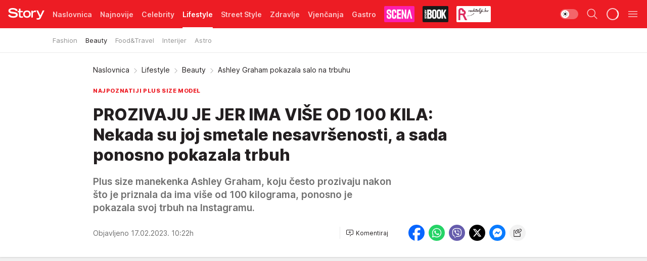

--- FILE ---
content_type: text/html; charset=utf-8
request_url: https://story.hr/life-and-style/beauty/a246850/Ashley-Graham-pokazala-salo-na-trbuhu.html
body_size: 46671
content:
<!DOCTYPE html><html  lang="hr"><head><meta charset="utf-8"><meta name="viewport" content="width=device-width, initial-scale=1"><script type="importmap">{"imports":{"#entry":"/_nuxt/entry.CXkNLPwp.js"}}</script><script data-cfasync="false">(function(w,d,s,l,i){w[l]=w[l]||[];w[l].push({'gtm.start':
            new Date().getTime(),event:'gtm.js'});var f=d.getElementsByTagName(s)[0],
            j=d.createElement(s),dl=l!='dataLayer'?'&l='+l:'';j.async=true;j.src=
            'https://www.googletagmanager.com/gtm.js?id='+i+dl;f.parentNode.insertBefore(j,f);
            })(window,document,'script','dataLayer','GTM-W499LB');</script><script>'use strict';(function(b,t,q,h,c,e,f,r,u,a,v,w,m,k,n,p,l){l=(d,g)=>{m=new URLSearchParams(q.search);m.has(d)?g=m.get(d):b[h]&&b[h].hasOwnProperty(d)&&(g=b[h][d]);return isNaN(+g)?g:+g};l('pjnx',!1)||(b[h]=b[h]||{},b[c]=b[c]||{},b[c][e]=b[c][e]||[],k=d=>{a.b[d]=performance.now();a.b[f](d)},n=(d,g)=>{for(;0<d.length;)g[f](d.shift())},p=()=>{a.p=b[c][e][f];b[c][e][f]=a.s[f].bind(a.s)},a=b["__"+h]={t:l('pjfsto',3E3),m:l('pjfstom',2),s:[()=>{k("s");b[c].pubads().setTargeting('pjpel',a.b)}],f:d=>{a.p&&
                (k('f'+d),b[c][e][f]=a.p,a.p=!1,n(a.s,b[c][e]))},g:()=>{a.p&&p();k('g');a.r=setTimeout(()=>a.f('t'),a.t+a.b.g*a.m)}},b[c][e].shift&&(n(b[c][e],a.s),a.b=[],b[c][e][f](()=>a.g()),p(),k('v'+r)))})(window,document,location,'pubjelly','googletag','cmd','push',4);</script><script src="https://pubjelly.nxjmp.com/a/main/pubjelly.js?key=na" async onerror="__pubjelly.f('e')"></script><link rel="canonical" href="https://story.hr/life-and-style/beauty/a246850/Ashley-Graham-pokazala-salo-na-trbuhu.html"><script>var googletag = googletag || {}; googletag.cmd = googletag.cmd || [];</script><script src="https://securepubads.g.doubleclick.net/tag/js/gpt.js" async></script><title>Ashley Graham pokazala salo na trbuhu | Story</title><script async data-cfasync="false">window.googletag = window.googletag || {}, window.googletag.cmd = window.googletag.cmd || []; var packs = window.localStorage.getItem("df_packs"), packsParsed = packs && JSON.parse(packs), standardPacks = window.localStorage.getItem("df_sp"), standardPacksParsed = standardPacks && JSON.parse(standardPacks), platforms = window.localStorage.getItem("df_pl"), platformsParsed = platforms && JSON.parse(platforms); if (platformsParsed && platformsParsed.length) for (var i = 0; i < platformsParsed.length; i++)1 === platformsParsed[i] && packsParsed && packsParsed.length ? window.googletag.cmd.push(function () { window.googletag.pubads().setTargeting("defractal", packsParsed) }) : 2 === platformsParsed[i] && packsParsed && packsParsed.length ? (window.midasWidgetTargeting = window.midasWidgetTargeting || {}, window.midasWidgetTargeting.targetings = window.midasWidgetTargeting.targetings || [], window.midasWidgetTargeting.targetings.push({ defractal: packsParsed })) : 3 === platformsParsed[i] && standardPacksParsed && standardPacksParsed.length && window.googletag.cmd.push(function () { window.googletag.pubads().setTargeting("defractal_sp", standardPacksParsed) });</script><script src="https://cdn.mediaoutcast.com/player/1.15.0/js/mov-init.min.js" async></script><script src="https://cdn.krakenoptimize.com/setup/get/2f863dda-7556-4501-1623-08d79f89cf73" async body type="text/javascript" data-cfasync="false"></script><script src="https://cdn.defractal.com/scripts/defractal-6-00660025-AC89-4C70-947B-7856B7E8F450.js" async></script><link rel="stylesheet" href="/_nuxt/entry.CyEtu-Lf.css" crossorigin><link rel="preload" as="font" href="https://static2.story.hr/fonts/Inter.var.woff2" type="font/woff2" crossorigin><link rel="preload" as="font" href="https://static2.story.hr/fonts/icomoon/icons.woff" type="font/woff" crossorigin><link rel="preload" as="image" href="https://static2.story.hr/api/v3/images/592/1184/399730?ts=2023-02-17T09:44:41"><link rel="preload" as="image" href="https://static2.story.hr/api/v3/images/212/424/547728?ts=2025-09-08T12:59:49"><link rel="preload" as="image" href="https://static2.story.hr/api/v3/images/212/424/547728?ts=2025-09-08T12:59:49"><link rel="preload" as="image" href="https://static2.story.hr/api/v3/images/212/424/621176?ts=2026-01-16T18:42:27"><link rel="preload" as="image" href="https://static2.story.hr/api/v3/images/212/424/621176?ts=2026-01-16T18:42:27"><link rel="modulepreload" as="script" crossorigin href="/_nuxt/entry.CXkNLPwp.js"><link rel="preload" as="fetch" fetchpriority="low" crossorigin="anonymous" href="/_nuxt/builds/meta/89768f5c-164e-452f-889f-2a2628f6e9ac.json"><script data-cfasync="false">window.gdprAppliesGlobally=true;(function(){function n(e){if(!window.frames[e]){if(document.body&&document.body.firstChild){var t=document.body;var r=document.createElement("iframe");r.style.display="none";r.name=e;r.title=e;t.insertBefore(r,t.firstChild)}else{setTimeout(function(){n(e)},5)}}}function e(r,a,o,s,c){function e(e,t,r,n){if(typeof r!=="function"){return}if(!window[a]){window[a]=[]}var i=false;if(c){i=c(e,n,r)}if(!i){window[a].push({command:e,version:t,callback:r,parameter:n})}}e.stub=true;e.stubVersion=2;function t(n){if(!window[r]||window[r].stub!==true){return}if(!n.data){return}var i=typeof n.data==="string";var e;try{e=i?JSON.parse(n.data):n.data}catch(t){return}if(e[o]){var a=e[o];window[r](a.command,a.version,function(e,t){var r={};r[s]={returnValue:e,success:t,callId:a.callId};n.source.postMessage(i?JSON.stringify(r):r,"*")},a.parameter)}}const smt=window[r];if(typeof smt!=="function"){window[r]=e;if(window.addEventListener){window.addEventListener("message",t,false)}else{window.attachEvent("onmessage",t)}}}e("__uspapi","__uspapiBuffer","__uspapiCall","__uspapiReturn");n("__uspapiLocator");e("__tcfapi","__tcfapiBuffer","__tcfapiCall","__tcfapiReturn");n("__tcfapiLocator");(function(e){var t=document.createElement("link");t.rel="preconnect";t.as="script";var r=document.createElement("link");r.rel="dns-prefetch";r.as="script";var n=document.createElement("link");n.rel="preload";n.as="script";var i=document.createElement("script");i.id="spcloader";i.type="text/javascript";i["async"]=true;i.charset="utf-8";var a="https://sdk.privacy-center.org/"+e+"/loader.js?target="+document.location.hostname;if(window.didomiConfig&&window.didomiConfig.user){var o=window.didomiConfig.user;var s=o.country;var c=o.region;if(s){a=a+"&country="+s;if(c){a=a+"&region="+c}}}t.href="https://sdk.privacy-center.org/";r.href="https://sdk.privacy-center.org/";n.href=a;i.src=a;var d=document.getElementsByTagName("script")[0];d.parentNode.insertBefore(t,d);d.parentNode.insertBefore(r,d);d.parentNode.insertBefore(n,d);d.parentNode.insertBefore(i,d)})("82d80c84-586b-4519-bdef-240ed8c7f096")})();</script><script data-cfasync="false">function scrollDistance(i,n=66){if(!i||"function"!=typeof i)return;let e,o,t,d;window.addEventListener("scroll",function(l){o||(o=window.pageYOffset),window.clearTimeout(e),e=setTimeout(function(){t=window.pageYOffset,i(d=t-o,o,t),o=null,t=null,d=null},n)},!1)}window.didomiOnReady=window.didomiOnReady||[],window.didomiOnReady.push(function(i){i.notice.isVisible()&&scrollDistance(function(n){parseInt(Math.abs(n),10)>198&&i.notice.isVisible()&&i.setUserAgreeToAll()});if(i.notice.isVisible() && window.innerWidth <= 768){document.body.classList.remove("didomi-popup-open","didomi-popup-open-ios")}if(i.notice.isVisible()){document.querySelector(".didomi-popup").addEventListener("click", e=>{console.log(e)})}});</script><script>window.pp_gemius_identifier = 'bPcwtIcOZ7zVqXxezW85QsWoTF51U6w_cCiR3vFWIUD.47';
                function gemius_pending(i) { window[i] = window[i] || function () { var x = window[i + '_pdata'] = window[i + '_pdata'] || []; x[x.length] = arguments; }; };
                gemius_pending('gemius_hit'); gemius_pending('gemius_event'); gemius_pending('gemius_init'); gemius_pending('pp_gemius_hit'); gemius_pending('pp_gemius_event'); gemius_pending('pp_gemius_init');
                (function (d, t) {
                    try {
                        var gt = d.createElement(t), s = d.getElementsByTagName(t)[0], l = 'http' + ((location.protocol == 'https:') ? 's' : ''); gt.setAttribute('async', 'async');
                        gt.setAttribute('defer', 'defer'); gt.src = l + '://gars.hit.gemius.pl/xgemius.js'; s.parentNode.insertBefore(gt, s);
                    } catch (e) { }
                })(document, 'script');</script><script data-cfasync="false">(function() {
                window.dm=window.dm||{AjaxData:[]};
                window.dm.AjaxEvent=function(et,d,ssid,ad){
                dm.AjaxData.push({et:et,d:d,ssid:ssid,ad:ad});
                if(typeof window.DotMetricsObj != 'undefined') {DotMetricsObj.onAjaxDataUpdate();}
                };
                var d=document,
                h=d.getElementsByTagName('head')[0],
                s=d.createElement('script');
                s.type='text/javascript';
                s.async=true; s.src='https://script.dotmetrics.net/door.js?id=541';
                h.appendChild(s);
                }());</script><script>(function(){var dbpr=100;if(Math.random()*100>100-dbpr){var d="dbbRum",w=window,o=document,a=addEventListener,scr=o.createElement("script");scr.async=!0;w[d]=w[d]||[];w[d].push(["presampling",dbpr]);["error","unhandledrejection"].forEach(function(t){a(t,function(e){w[d].push([t,e])});});scr.src="https://cdn.debugbear.com/MwSV4GvShnZL.js";o.head.appendChild(scr);}})()</script><meta name="title" content="PROZIVAJU JE JER IMA VIŠE OD 100 KILA: Nekada su joj smetale nesavršenosti, a sada ponosno pokazala trbuh "><meta hid="description" name="description" content="Plus size manekenka Ashley Graham, koju često prozivaju nakon što je priznala da ima više od 100 kilograma, ponosno je pokazala svoj trbuh na Instagramu."><meta hid="robots" property="robots" content="max-image-preview:large"><meta hid="og:type" property="og:type" content="website"><meta hid="og:title" property="og:title" content="PROZIVAJU JE JER IMA VIŠE OD 100 KILA: Nekada su joj smetale nesavršenosti, a sada ponosno pokazala trbuh "><meta hid="og:description" property="og:description" content="Plus size manekenka Ashley Graham, koju često prozivaju nakon što je priznala da ima više od 100 kilograma, ponosno je pokazala svoj trbuh na Instagramu."><meta hid="og:image" property="og:image" content="https://static2.story.hr/Picture/399730/jpeg/Ashley-Graham.jpeg?ts=2023-02-17T09:44:41"><meta hid="og:url" property="og:url" content="https://story.hr/life-and-style/beauty/a246850/Ashley-Graham-pokazala-salo-na-trbuhu.html"><meta hid="twitter:card" name="twitter:card" content="summary_large_image"><meta hid="twitter:title" name="twitter:title" content="PROZIVAJU JE JER IMA VIŠE OD 100 KILA: Nekada su joj smetale nesavršenosti, a sada ponosno pokazala trbuh "><meta hid="twitter:description" name="twitter:description" content="Story 2024"><meta hid="twitter:image" name="twitter:image" content="https://static2.story.hr/Picture/399730/jpeg/Ashley-Graham.jpeg?ts=2023-02-17T09:44:41"><meta hid="twitter.url" name="twitter.url" content="https://story.hr/life-and-style/beauty/a246850/Ashley-Graham-pokazala-salo-na-trbuhu.html"><link rel="icon" type="image/svg+xml" href="/favicons/storyhr/icon.svg" sizes="any"><link rel="icon" type="image/png" href="/favicons/storyhr/favicon-32x32.png" sizes="32x32"><link rel="icon" type="image/png" href="/favicons/storyhr/favicon-128x128.png" sizes="128x128"><link rel="apple-touch-icon" type="image/png" href="/favicons/storyhr/favicon-180x180.png" sizes="180x180"><link rel="icon" type="image/png" href="/favicons/storyhr/favicon-192x192.png" sizes="192x192"><link rel="icon" type="image/png" href="/favicons/storyhr/favicon-512x512.png" sizes="512x512"><link rel="alternate" hreflang="sr" href="https://story.hr/life-and-style/beauty/a246850/Ashley-Graham-pokazala-salo-na-trbuhu.html"><link rel="alternate" type="application/rss+xml" title="RSS feed for Naslovna" href="https://story.hr/rss/2/Naslovnica"><link rel="alternate" type="application/rss+xml" title="RSS feed for Celebrity" href="https://story.hr/rss/Celebrity"><link rel="alternate" type="application/rss+xml" title="RSS feed for Lifestyle" href="https://story.hr/rss/life-and-style"><link rel="alternate" type="application/rss+xml" title="RSS feed for Street Style" href="https://story.hr/rss/Street-Style"><link rel="alternate" type="application/rss+xml" title="RSS feed for Zdravlje" href="https://story.hr/rss/zdravlje"><link rel="alternate" type="application/rss+xml" title="RSS feed for Vjenčanja" href="https://story.hr/rss/Vjencanja"><link rel="alternate" type="application/rss+xml" title="RSS feed for Gastro" href="https://story.hr/rss/Gastro"><link rel="alternate" type="application/rss+xml" title="RSS feed for Roditelji" href="https://story.hr/rss/roditelji"><link rel="alternate" type="application/rss+xml" title="RSS feed for StoryBOOK" href="https://story.hr/rss/storybook"><link rel="alternate" type="application/rss+xml" title="RSS feed for Smartlife" href="https://story.hr/rss/Smartlife"><link rel="amphtml" href="https://story.hr/life-and-style/beauty/amp/a246850/Ashley-Graham-pokazala-salo-na-trbuhu.html"><script type="application/ld+json">{
  "@context": "https://schema.org",
  "@graph": [
    {
      "@type": "NewsMediaOrganization",
      "@id": "https://story.hr/#publisher",
      "name": "Story.hr",
      "url": "https://story.hr/",
      "masthead": "https://story.hr/Impressum",
      "sameAs": [
        "https://www.facebook.com/Story.hr/",
        "https://www.instagram.com/story.hr/"
      ],
      "logo": {
        "@type": "ImageObject",
        "@id": "https://story.hr/#/schema/image/storyhr-logo",
        "url": "https://static.story.hr/Picture/332529/png/Logo.png",
        "width": 402,
        "height": 129,
        "caption": "Story.hr Logo"
      },
      "image": {
        "@id": "https://story.hr/#/schema/image/storyhr-logo"
      }
    },
    {
      "@type": "WebSite",
      "@id": "https://story.hr/#/schema/website/storyhr",
      "url": "https://story.hr",
      "name": "Story.hr",
      "publisher": {
        "@id": "https://story.hr/#publisher"
      },
      "potentialAction": {
        "@type": "SearchAction",
        "target": "https://story.hr/search/1/1?q={search_term_string}",
        "query-input": "required name=search_term_string"
      }
    },
    {
      "@type": "WebPage",
      "@id": "https://story.hr/life-and-style/beauty/a246850/Ashley-Graham-pokazala-salo-na-trbuhu.html",
      "url": "https://story.hr/life-and-style/beauty/a246850/Ashley-Graham-pokazala-salo-na-trbuhu.html",
      "inLanguage": "hr",
      "breadcrumb": {
        "@id": "https://story.hr/life-and-style/beauty/a246850/Ashley-Graham-pokazala-salo-na-trbuhu.html#/schema/breadcrumb/a246850"
      },
      "name": "Ashley Graham pokazala salo na trbuhu | Lifestyle | Beauty",
      "isPartOf": {
        "@id": "https://story.hr/#/schema/website/storyhr"
      },
      "datePublished": "2023-02-17T10:22:32+01:00",
      "dateModified": "2023-02-17T10:22:32+01:00",
      "description": "Plus size manekenka Ashley Graham, koju često prozivaju nakon što je priznala da ima više od 100 kilograma, ponosno je pokazala svoj trbuh na Instagramu."
    },
    {
      "@type": [
        "Article",
        "NewsArticle"
      ],
      "@id": "https://story.hr/life-and-style/beauty/a246850/Ashley-Graham-pokazala-salo-na-trbuhu.html#/schema/article/a246850",
      "headline": "PROZIVAJU JE JER IMA VIŠE OD 100 KILA: Nekada su joj smetale nesavršenosti, a sada ponosno pokazala trbuh ",
      "description": "Plus size manekenka Ashley Graham, koju često prozivaju nakon što je priznala da ima više od 100 kilograma, ponosno je pokazala svoj trbuh na Instagramu.",
      "isPartOf": {
        "@id": "https://story.hr/life-and-style/beauty/a246850/Ashley-Graham-pokazala-salo-na-trbuhu.html"
      },
      "mainEntityOfPage": {
        "@id": "https://story.hr/life-and-style/beauty/a246850/Ashley-Graham-pokazala-salo-na-trbuhu.html"
      },
      "datePublished": "2023-02-17T10:22:32+01:00",
      "dateModified": "2023-02-17T10:22:32+01:00",
      "image": [
        {
          "@context": "http://schema.org",
          "@type": "ImageObject",
          "width": 1200,
          "height": 675,
          "description": "Ashley Graham",
          "url": "https://static2.story.hr/Picture/399730/jpeg/Ashley-Graham.jpeg?ts=2023-02-17T09:44:41"
        },
        {
          "@context": "http://schema.org",
          "@type": "ImageObject",
          "width": 1200,
          "height": 1200,
          "description": "Ashley Graham",
          "url": "https://static2.story.hr/MediumImage/399730/jpeg/Ashley-Graham.jpeg?ts=2023-02-17T09:44:41"
        },
        {
          "@context": "http://schema.org",
          "@type": "ImageObject",
          "width": 1200,
          "height": 900,
          "description": "Ashley Graham",
          "url": "https://static2.story.hr/Thumbnail/399730/jpeg/Ashley-Graham.jpeg?ts=2023-02-17T09:44:41"
        }
      ],
      "keywords": [
        "ashley graham",
        "strije",
        "trbuh",
        "porod",
        "višak kilograma",
        "tijelo nakon poroda"
      ],
      "author": [
        {
          "@type": "Person",
          "url": "https://story.hr/journalist1140/Sara-Brborovic",
          "name": "Sara Brborović"
        }
      ],
      "publisher": {
        "@id": "https://story.hr/#publisher"
      },
      "isAccessibleForFree": "True"
    },
    {
      "@type": "BreadcrumbList",
      "@id": "https://story.hr/life-and-style/beauty/a246850/Ashley-Graham-pokazala-salo-na-trbuhu.html#/schema/breadcrumb/a246850",
      "itemListElement": [
        {
          "@type": "ListItem",
          "position": 1,
          "item": {
            "@type": "WebPage",
            "@id": "https://story.hr/life-and-style",
            "url": "https://story.hr/life-and-style",
            "name": "Lifestyle"
          }
        },
        {
          "@type": "ListItem",
          "position": 2,
          "item": {
            "@type": "WebPage",
            "@id": "https://story.hr/life-and-style/beauty",
            "url": "https://story.hr/life-and-style/beauty",
            "name": "Beauty"
          }
        },
        {
          "@type": "ListItem",
          "position": 3,
          "item": {
            "@id": "https://story.hr/life-and-style/beauty/a246850/Ashley-Graham-pokazala-salo-na-trbuhu.html",
            "name": "Ashley Graham pokazala salo na trbuhu | Lifestyle | Beauty"
          }
        }
      ]
    }
  ]
}</script><script type="module" src="/_nuxt/entry.CXkNLPwp.js" crossorigin></script></head><body><div id="__nuxt"><div><div class="main light storyhr page-has-submenu" style=""><!----><header class="header has-submenu"><div class="container"><div class="header__content_wrap"><div class="header__content"><div class="header-logo"><a href="/" class="" title="Story"><div class="header-logo__wrap"><svg class="logo-dimensions header-logo__image"><use xlink:href="/img/logo/storyhr.svg?v=28112025#logo-light"></use></svg><span class="header-logo__span">Story</span></div></a></div><nav class="header-navigation"><div class="header-navigation__wrap"><ul class="header-navigation__list"><!--[--><li class="js_item_2 header-navigation__list-item"><a href="/" class="has-no-background"><span style=""><!----><span>Naslovnica</span></span></a><!----></li><li class="js_item_50 header-navigation__list-item"><a href="/Najnovije" class="has-no-background"><span style=""><!----><span>Najnovije</span></span></a><!----></li><li class="js_item_18 header-navigation__list-item"><a href="/Celebrity" class="has-no-background"><span style=""><!----><span>Celebrity</span></span></a><!----></li><li class="js_item_225 is-active header-navigation__list-item"><a href="/life-and-style" class="has-no-background"><span style=""><!----><span>Lifestyle</span></span></a><nav class="header__subnavigation isArticle"><div class="header-subnavigation__wrap"><ul class="header-subnavigation__list"><!--[--><li class="js_item_226 header-subnavigation__list-item"><a href="/life-and-style/fashion" class="has-no-background"><span style=""><!----><span>Fashion</span></span></a><!----></li><li class="is-active js_item_227 header-subnavigation__list-item"><a href="/life-and-style/beauty" class="has-no-background"><span style=""><!----><span>Beauty</span></span></a><!----></li><li class="js_item_228 header-subnavigation__list-item"><a href="/life-and-style/food-and-travel" class="has-no-background"><span style=""><!----><span>Food&amp;Travel</span></span></a><!----></li><li class="js_item_229 header-subnavigation__list-item"><a href="/life-and-style/interijer" class="has-no-background"><span style=""><!----><span>Interijer</span></span></a><!----></li><li class="js_item_230 header-subnavigation__list-item"><a href="/life-and-style/astro" class="has-no-background"><span style=""><!----><span>Astro</span></span></a><!----></li><!--]--></ul><span class="is-hidden header-navigation__list-item is-view-more"><span class="">Još</span> <i class="icon-overflow-menu--vertical view-more-icon" aria-hidden="true"></i><ul class="is-hidden header-subnavigation__children"><!--[--><!--]--></ul></span></div></nav></li><li class="js_item_212 header-navigation__list-item"><a href="/Street-Style" class="has-no-background"><span style=""><!----><span>Street Style</span></span></a><!----></li><li class="js_item_231 header-navigation__list-item"><a href="/zdravlje" class="has-no-background"><span style=""><!----><span>Zdravlje</span></span></a><!----></li><li class="js_item_23 header-navigation__list-item"><a href="/Vjencanja" class="has-no-background"><span style=""><!----><span>Vjenčanja</span></span></a><!----></li><li class="js_item_272 header-navigation__list-item"><a href="/Gastro" class="has-no-background"><span style=""><!----><span>Gastro</span></span></a><!----></li><li class="js_item_269 header-navigation__list-item"><a class="is-custom" href="https://scena.story.hr/" target="_blank" rel="noopener"><span style="background-color:#FD1EAD;color:transparent;"><img src="https://static2.story.hr/api/v3/staticimages/nav-scena.png" alt="Scena"><!----></span></a><!----></li><li class="js_item_305 header-navigation__list-item"><a href="/storybook" class="is-custom is-custom-text"><span style="background-color:#1A1A1A;color:transparent;"><img src="https://static2.story.hr/api/v3/staticimages/logo-nav-storybook3x.png" alt="Storybook"><!----></span></a><!----></li><li class="js_item_286 header-navigation__list-item"><a href="/roditelji" class="is-custom is-custom-text"><span style="background-color:#FFFFFF;color:transparent;"><img src="https://static2.story.hr/api/v3/staticimages/logo-nav-roditelji3x.png" alt="Roditelji"><!----></span></a><!----></li><li class="js_item_283 header-navigation__list-item"><a href="/Smartlife" class="is-custom is-custom-text"><span style="background-color:#140322;color:transparent;"><img src="https://static2.story.hr/api/v3/staticimages/logo-nav-smartlife3x.png" alt="Smartlife"><!----></span></a><!----></li><li class="js_item_271 header-navigation__list-item"><a href="/Pretplata" class="has-no-background"><span style=""><!----><span>Pretplata</span></span></a><!----></li><!--]--></ul></div><span class="is-hidden header-navigation__list-item is-view-more">Još <i class="icon-overflow-menu--vertical view-more-icon" aria-hidden="true"></i><ul class="is-hidden header-subnavigation__children"><!--[--><!--]--></ul></span><!--[--><!--]--></nav><div class="header-extra"><div class="theme-toggle theme-toggle--light"><div class="icon-wrap icon-wrap_light"><i class="icon icon-light--filled" aria-hidden="true"></i></div><div class="icon-wrap icon-wrap_asleep"><i class="icon icon-asleep--filled" aria-hidden="true"></i></div></div><div class="header-extra__icon"><i class="icon-search" aria-hidden="true"></i><div class="header-search"><div class="header-search-wrap"><form><input type="text" class="input" placeholder=" Pretraži Story"><!----></form><div class="header-search__close"><i aria-hidden="true" class="icon icon-close"></i></div></div></div></div><div class="header-extra__icon" style="display:none;"><i class="icon-headphones-custom" aria-hidden="true"></i></div><!--[--><div class="header-extra__icon isSpinner"><div class="spinner" data-v-eba6742f></div></div><!--]--><div class="header-extra__icon" style="display:none;"><i class="icon-notification" aria-hidden="true"></i></div><div class="header-extra__icon header-extra__menu"><i class="icon-menu" aria-hidden="true"></i></div><div class="navigation-drawer" style="right:-100%;"><div class="navigation-drawer__header"><div class="navigation-drawer__logo"><svg class="navigation-drawer__logo_image"><use xlink:href="/img/logo/storyhr.svg?v=28112025#logo-drawer-light"></use></svg></div><div class="navigation-drawer__close"><i class="icon-close" aria-hidden="true"></i></div></div><div class="navigation-drawer__tabs"><span class="is-active">Kategorije</span><span class="">Ostalo</span></div><!----><div class="navigation-drawer__footer"><ul class="social-menu__list"><!--[--><li class="social-menu__list-item"><a href="https://www.facebook.com/Story.hr/" target="_blank" rel="noopener" aria-label="Facebook"><i class="icon-logo--facebook social-menu__list-icon" aria-hidden="true"></i></a></li><li class="social-menu__list-item"><a href="https://www.instagram.com/story.hr/" target="_blank" rel="noopener" aria-label="Instagram"><i class="icon-logo--instagram social-menu__list-icon" aria-hidden="true"></i></a></li><li class="social-menu__list-item"><a href="https://www.tiktok.com/@storyhrvatska" target="_blank" rel="noopener" aria-label="TikTok"><i class="icon-logo--tiktok social-menu__list-icon" aria-hidden="true"></i></a></li><li class="social-menu__list-item"><a href="https://story.hr/rss-feed" target="_blank" rel="noopener" aria-label="RSS"><i class="icon-logo--rss social-menu__list-icon" aria-hidden="true"></i></a></li><!--]--></ul></div></div></div></div></div></div></header><!--[--><!--]--><div class="generic-page" data-v-b527da3b><div class="main-container wallpaper-helper" data-v-b527da3b data-v-fdf9347c><!--[--><!----><!--[--><div class="wallpaper-wrapper" data-v-fdf9347c><div class="container"><div id="wallpaper-left" class="wallpaper-left wallpaper-watch"></div><div id="wallpaper-right" class="wallpaper-right wallpaper-watch"></div></div></div><div class="main_wrapper" data-v-fdf9347c><div class="container" data-v-fdf9347c><div id="wallpaper-top" class="wallpaper-top"></div></div><div class="article-header" data-v-fdf9347c data-v-86095f06><div class="article-header-wrap" data-v-86095f06><div class="article-header-container" data-v-86095f06><div class="breadcrumbs-wrap" data-v-86095f06 data-v-77f0710d><div class="breadcrumbs" data-v-77f0710d><a href="/" class="breadcrumbs-link" data-v-77f0710d>Naslovnica</a><!--[--><div class="breadcrumbs-icon-container" data-v-77f0710d><i class="icon-chevron--right" aria-hidden="true" data-v-77f0710d></i><a href="/life-and-style" class="breadcrumbs-link" data-v-77f0710d>Lifestyle</a></div><div class="breadcrumbs-icon-container" data-v-77f0710d><i class="icon-chevron--right" aria-hidden="true" data-v-77f0710d></i><a href="/life-and-style/beauty" class="breadcrumbs-link" data-v-77f0710d>Beauty</a></div><div class="breadcrumbs-icon-container" data-v-77f0710d><i class="icon-chevron--right" aria-hidden="true" data-v-77f0710d></i><span class="breadcrumbs-title" data-v-77f0710d>Ashley Graham pokazala salo na trbuhu</span></div><!--]--></div></div><div class="article-header-labels" data-v-86095f06 data-v-4f4997d9><!----><!----><!----><!----><div class="article-header-labels__label is-subtitle card-label card-label-wrap" data-v-4f4997d9 data-v-d3a173a3><!----><!----><span class="label-text" data-v-d3a173a3>najpoznatiji plus size model</span></div></div><h1 class="article-header-title" data-v-86095f06>PROZIVAJU JE JER IMA VIŠE OD 100 KILA: Nekada su joj smetale nesavršenosti, a sada ponosno pokazala trbuh </h1><strong class="article-header-lead" data-v-86095f06>Plus size manekenka Ashley Graham, koju često prozivaju nakon što je priznala da ima više od 100 kilograma, ponosno je pokazala svoj trbuh na Instagramu.</strong><!----><!----><div class="article-header-author-share" data-v-86095f06><div class="article-header-author-comments" data-v-86095f06><div class="article-header-author-date" data-v-86095f06><!----><div class="article-header-date" datetime="2023-02-17T10:22:32" data-v-86095f06><time class="article-header-date-published" data-v-86095f06>Objavljeno 17.02.2023. 10:22h  </time><!----></div></div><div class="article-engagement-bar" data-v-86095f06 data-v-c0f3996a><div class="card-engagement-bar card-engagement-bar-wrap" data-v-c0f3996a><div class="card-engagement-bar__left"><!----><!----><!----><div role="button" class="btn"><!--[--><i class="icon-add-comment"></i><span class="text-add-comment">Komentiraj</span><!--]--></div></div><!----></div></div></div><div class="article-exposed-share" data-v-86095f06 data-v-5d9026f4><div class="tooltip-box card-share-wrap" data-v-5d9026f4 data-v-2f96c82c><!--[--><!--[--><a role="button" class="tooltip-box__item facebook" data-v-2f96c82c><svg viewBox="0 0 32 32" class="icon facebook" data-v-2f96c82c><use xlink:href="/img/sprite-shares-02042025.svg#facebook-sign" data-v-2f96c82c></use></svg></a><!--]--><!--[--><a role="button" class="tooltip-box__item whatsapp" data-v-2f96c82c><svg viewBox="0 0 24 24" class="icon whatsapp" data-v-2f96c82c><use xlink:href="/img/sprite-shares-02042025.svg#whatsapp" data-v-2f96c82c></use></svg></a><!--]--><!--[--><a role="button" class="tooltip-box__item viber" data-v-2f96c82c><svg viewBox="0 0 24 24" class="icon viber" data-v-2f96c82c><use xlink:href="/img/sprite-shares-02042025.svg#viber" data-v-2f96c82c></use></svg></a><!--]--><!--[--><a role="button" class="tooltip-box__item twitter" data-v-2f96c82c><svg viewBox="0 0 24 24" class="icon twitter" data-v-2f96c82c><use xlink:href="/img/sprite-shares-02042025.svg#twitter" data-v-2f96c82c></use></svg></a><!--]--><!--[--><a role="button" class="tooltip-box__item messenger" data-v-2f96c82c><svg viewBox="0 0 24 24" class="icon messenger" data-v-2f96c82c><use xlink:href="/img/sprite-shares-02042025.svg#messenger" data-v-2f96c82c></use></svg></a><!--]--><!--]--><a role="button" class="tooltip-box__item copy-link" data-v-2f96c82c><svg viewBox="0 0 24 24" class="icon copy-link" data-v-2f96c82c><use xlink:href="/img/sprite-shares-02042025.svg#copy--link-adapted" data-v-2f96c82c></use></svg></a></div></div></div></div></div></div><div class="container" data-v-fdf9347c><!--[--><!--[--><!----><!--]--><!--[--><div class="container placeholder250px gptArticleTop" data-v-fdf9347c><div class="gpt-ad-banner"><div position="0" lazy="false"></div></div></div><!--]--><!--[--><div class="article-main" data-v-fdf9347c><div class="is-main article-content with-sidebar" data-v-1df6af20><div class="full-width" data-v-1df6af20><div class="sticky-scroll-container isSticky" data-v-1df6af20><!--[--><!--[--><div class="generic-component" data-v-1df6af20 data-v-a6cdc878><article class="" data-v-a6cdc878><div class="article-big-image" is-storytelling="false" data-v-896fd29b><figure class="big-image-container" data-v-896fd29b><div class="card-image-container" style="" data-v-896fd29b data-v-ecf0a92a><picture class="" data-v-ecf0a92a><!--[--><source media="(max-width: 1023px)" srcset="https://static2.story.hr/api/v3/images/960/1920/399730?ts=2023-02-17T09:44:41,
https://static2.story.hr/api/v3/images/960/1920/399730?ts=2023-02-17T09:44:41 1.5x" data-v-ecf0a92a><source media="(min-width: 1024px)" srcset="https://static2.story.hr/api/v3/images/960/1920/399730?ts=2023-02-17T09:44:41" data-v-ecf0a92a><!--]--><img src="https://static2.story.hr/api/v3/images/960/1920/399730?ts=2023-02-17T09:44:41" srcset="https://static2.story.hr/api/v3/images/960/1920/399730?ts=2023-02-17T09:44:41,
https://static2.story.hr/api/v3/images/960/1920/399730?ts=2023-02-17T09:44:41 1.5x" alt="Ashley Graham" class="" style="" data-v-ecf0a92a></picture></div><figcaption class="big-image-source" data-v-896fd29b><!----><span class="big-image-source-copy" data-v-896fd29b>Foto:&nbsp;Profimedia</span></figcaption></figure></div><!----><div class="article-body"><!----><!----><!--[--><!--[--><!----><!----><!--]--><!--[--><div class="container" document-template="NewsArticle"></div><!----><!--]--><!--[--><div class="article-rte" document-template="NewsArticle"> <p><strong>Poznati plus size model <a target="_blank" href="https://story.hr/tag8165/Ashley-Graham/1">Ashley Graham</a> ponovno je uspjela uzburkati strasti na društvenim mrežama.</strong></p> </div><!----><!--]--><!--[--><div class="article-ad inText-banner-wrapper" document-template="NewsArticle"><!--[--><!----><!--]--><!----></div><!----><!--]--><!--[--><div class="article-rte paragrafNumber_2" document-template="NewsArticle"> <p>Ako je itko osjetio značenje stare izreke 'ne možeš ugoditi svijetu', to je definitivno ona, no sada joj je, čini se, konačno svejedno.</p> </div><!----><!--]--><!--[--><div class="lazy-component" document-template="NewsArticle" data-v-e90a9659><!----></div><!----><!--]--><!--[--><div class="article-rte paragrafNumber_3" document-template="NewsArticle"> <p><strong>Zamjerali su joj kad je mršavija, punija, kad se 'otkriva', pokriva... kad ima ili nema celulit, što ima strije, kilograme, vrijeđali, ponižavali, osporavali, ali ipak je uspjela utrti put drugim modelima plus veličine.</strong></p> </div><!----><!--]--><!--[--><div class="article-ad" document-template="NewsArticle"><!----><div class="midas-intext"><div id="midasWidget__4858"></div></div></div><!----><!--]--><!--[--><div class="article-ad inText-banner-wrapper" document-template="NewsArticle"><!--[--><!----><!--]--><!----></div><!----><!--]--><!--[--><div class="article-rte" document-template="NewsArticle"> <p>Sada je otišla korak dalje i 'natrljala na nos' sve ono zbog čega su je <a target="_blank" href="https://story.hr/Beauty/a178596/Koliko-kilograma-imaju-plus-size-modeli.html">godinama toliko vrijeđali</a>. Naime, ona je na Instagramu objavila fotografiju na kojoj se drži za trbuh, odnosno za 'višak' za koji je prozivaju.</p> </div><!----><!--]--><!--[--><div class="article-rte" document-template="NewsArticle"> <p><strong>Pokazala je kako joj tijelo izgleda godinu dana nakon što je rodila blizance, držeći se za trbuh, koji je nakon tri trudnoće mekši i 'rastezljiviji' od ostalih dijelova.</strong></p> </div><!----><!--]--><!--[--><div class="lazy-component" document-template="NewsArticle" data-v-e90a9659><!----></div><!----><!--]--><!--[--><div class="article-rte" document-template="NewsArticle"> <p>Graham uz fotografiju nije dodala nikakav opis, ali nije bilo potrebe jer su njezini pratitelji dobro shvatili poruku. Normalno, lijepo žensko tijelo, koje je dalo život. Da, ima 'viška', da, ima 'strija', celulita... i to je sve sasvim u redu.</p> </div><!----><!--]--><!--[--><div class="article-ad inText-banner-wrapper" document-template="NewsArticle"><!--[--><!----><!--]--><!----></div><!----><!--]--><!--[--><div class="article-rte" document-template="NewsArticle"> <p><strong>U komentarima su se našle brojne mame koje su manekenki dale pregršt komplimenata i zahvalile joj na hrabrosti, ali i na inspiraciji jer se sada i same osjećaju bolje u svom tijelu.</strong></p> </div><!----><!--]--><!--[--><div class="article-rte" document-template="NewsArticle"> <p>Sve ovo dolazi nakon što je Ashley mjesecima bila na udaru kritika zbog modnih izbora koji su bili seksipilniji nego što su neki dijelovi javnosti smatrali prikladnima. 'Bodyshaming' je bio nepodnošljiv, a manekenka je visoko držala glavu.</p> </div><!----><!--]--><!--[--><div class="article-ad inText-banner-wrapper" document-template="NewsArticle"><!--[--><!----><!--]--><!----></div><!----><!--]--><!--[--><div class="article-image" document-template="NewsArticle" data-v-986aba4a><figure class="article-image__container" style="" data-v-986aba4a><div class="card-image-container" data-v-986aba4a data-v-ecf0a92a><picture class="" data-v-ecf0a92a><!--[--><source media="(max-width: 1023px)" srcset="https://static2.story.hr/api/v3/images/960/1920/376324?ts=2023-02-08T15:45:26,
https://static2.story.hr/api/v3/images/960/1920/376324?ts=2023-02-08T15:45:26 1.5x" data-v-ecf0a92a><source media="(min-width: 1024px)" srcset="https://static2.story.hr/api/v3/images/960/1920/376324?ts=2023-02-08T15:45:26" data-v-ecf0a92a><!--]--><img src="https://static2.story.hr/api/v3/images/960/1920/376324?ts=2023-02-08T15:45:26" srcset="https://static2.story.hr/api/v3/images/960/1920/376324?ts=2023-02-08T15:45:26,
https://static2.story.hr/api/v3/images/960/1920/376324?ts=2023-02-08T15:45:26 1.5x" alt="Ashley Graham kritizirali su zbog modnih izbora na crvenim tepisima" class="" loading="lazy" style="" data-v-ecf0a92a></picture></div></figure><div class="article-image__details" data-v-986aba4a><!----><span class="article-image__details-copy" data-v-986aba4a>Foto:&nbsp;Profimedia</span></div></div><!----><!--]--><!--[--><div class="article-rte" document-template="NewsArticle"> <p>U prošlosti je također bila otvorena o svom tijelu. <strong>'U 30. tjednu, strije su se počele povećavati. Pomislila sam u sebi, dobro Ashley, možeš se nositi s ovim. Imala si ih nekoliko prije, ovo je život. Ti si šampion, pa ti si šampion - koga briga? Ovo će biti sjajan trenutak... Ali onda su se još više počeli prikradati, i moglo se vidjeti kako izlaze iz mojih gaćica, a zatim preko pupka, i rastopila sam se... Stalno sam ih spominjala i govorila svom timu: 'Ne razumijete. Nekada sam bila seks simbol, sada sam mašina za pravljenje beba sa strijama do pupka. Što se događa?'</strong>, rekla je jednom prilikom.</p> </div><!----><!--]--><!--[--><div class="article-ad inText-banner-wrapper" document-template="NewsArticle"><!--[--><!----><!--]--><!----></div><!----><!--]--><!--[--><div class="lazy-component" document-template="NewsArticle" data-v-e90a9659><!----></div><!----><!--]--><!--[--><div class="article-rte" document-template="NewsArticle"> <p>Prisjetila se da je to i dalje bila borba nakon poroda: '<strong>Planirala sam se vratiti na posao nakon osam tjedana, ali bila sam u lošem stanju, a kad sam se pogledala u ogledalo, i dalje sam se osjećala kao da sam trudna. A ipak radim u industriji koja od mene očekuje da se vratim na posao u tijelu koje je 'nazadovalo' - pritisak koji nijedna žena, u bilo kojoj industriji, ne zaslužuje osjećati. Uvijek sam se borila protiv nepravednih i nerealnih standarda, a opet, da budem potpuno iskrena, očekivala sam da će se sve vratiti na staro.'</strong></p> </div><!----><!--]--><!--[--><div class="lazy-component" document-template="NewsArticle" data-v-e90a9659><!----></div><!----><!--]--><!--[--><div class="article-rte" document-template="NewsArticle"> <p>Strije iznad pupka bile su promjena s kojom se Ashley Graham posebno mučila i zbog koje se osjećala vrlo nesigurno, pa smo presretni što je konačno prihvatila sebe i pokazala ih u novoj objavi. Život u tijelu koje se promijenilo emocionalno je putovanje, ali mislimo da se svi možemo složiti da je otvorenost prema stvarnosti i njezino prihvaćanje odličan prvi korak.</p> </div><!----><!--]--><!--[--><div class="article-ad inText-banner-wrapper" document-template="NewsArticle"><!--[--><!----><!--]--><!----></div><!----><!--]--><!--[--><div class="article-rte" document-template="NewsArticle"> <p><strong>U galeriji pogledajte više fotografija Ashley Graham bez Photoshopa.</strong></p> </div><!----><!--]--><!--[--><div class="article-gallery dark" data-v-6c7b2ac5><!--[--><div class="gallery-block" id="gallery9390" data-v-6c7b2ac5><figure class="gallery-block__large" data-v-6c7b2ac5><div class="card-image-container" data-v-6c7b2ac5 data-v-ecf0a92a><picture class="" data-v-ecf0a92a><!--[--><source media="(max-width: 1023px)" srcset="https://static2.story.hr/api/v3/images/960/1920/356724?ts=2023-04-06T08:01:25" data-v-ecf0a92a><source media="(min-width: 1024px)" srcset="https://static2.story.hr/api/v3/images/960/1920/356724?ts=2023-04-06T08:01:25" data-v-ecf0a92a><!--]--><img src="https://static2.story.hr/api/v3/images/960/1920/356724?ts=2023-04-06T08:01:25" srcset="https://static2.story.hr/api/v3/images/960/1920/356724?ts=2023-04-06T08:01:25" alt="Ashley Graham bez Photoshopa" class="" loading="lazy" style="" data-v-ecf0a92a></picture></div><div class="card-label card-label-wrap card-label-wrap has-icon is-photo" data-v-6c7b2ac5 data-v-d3a173a3><!----><i class="icon-camera" data-v-d3a173a3></i><span class="label-text" data-v-d3a173a3>1/14</span></div></figure><div class="gallery-block__right" data-v-6c7b2ac5><figure class="gallery-block__small" data-v-6c7b2ac5><div class="card-image-container" data-v-6c7b2ac5 data-v-ecf0a92a><picture class="" data-v-ecf0a92a><!--[--><source media="(max-width: 1023px)" srcset="https://static2.story.hr/api/v3/images/960/1920/356730?ts=2022-04-23T15:40:32" data-v-ecf0a92a><source media="(min-width: 1024px)" srcset="https://static2.story.hr/api/v3/images/960/1920/356730?ts=2022-04-23T15:40:32" data-v-ecf0a92a><!--]--><img src="https://static2.story.hr/api/v3/images/960/1920/356730?ts=2022-04-23T15:40:32" srcset="https://static2.story.hr/api/v3/images/960/1920/356730?ts=2022-04-23T15:40:32" alt="Ashley Graham bez Photoshopa" class="" loading="lazy" style="" data-v-ecf0a92a></picture></div></figure><figure class="gallery-block__small" data-v-6c7b2ac5><div class="card-image-container" data-v-6c7b2ac5 data-v-ecf0a92a><picture class="" data-v-ecf0a92a><!--[--><source media="(max-width: 1023px)" srcset="https://static2.story.hr/api/v3/images/960/1920/15044?ts=2022-04-23T15:40:12" data-v-ecf0a92a><source media="(min-width: 1024px)" srcset="https://static2.story.hr/api/v3/images/960/1920/15044?ts=2022-04-23T15:40:12" data-v-ecf0a92a><!--]--><img src="https://static2.story.hr/api/v3/images/960/1920/15044?ts=2022-04-23T15:40:12" srcset="https://static2.story.hr/api/v3/images/960/1920/15044?ts=2022-04-23T15:40:12" alt="Ashley Graham pokazala salo na trbuhu" class="" loading="lazy" style="" data-v-ecf0a92a></picture></div></figure><div class="gallery-block__small" data-v-6c7b2ac5><figure class="gallery-block__small is-background-image" data-v-6c7b2ac5><div class="card-image-container" data-v-6c7b2ac5 data-v-ecf0a92a><picture class="" data-v-ecf0a92a><!--[--><source media="(max-width: 1023px)" srcset="https://static2.story.hr/api/v3/images/960/1920/102822?ts=2022-04-23T15:40:11" data-v-ecf0a92a><source media="(min-width: 1024px)" srcset="https://static2.story.hr/api/v3/images/960/1920/102822?ts=2022-04-23T15:40:11" data-v-ecf0a92a><!--]--><img src="https://static2.story.hr/api/v3/images/960/1920/102822?ts=2022-04-23T15:40:11" srcset="https://static2.story.hr/api/v3/images/960/1920/102822?ts=2022-04-23T15:40:11" alt="Ashley Graham pokazala salo na trbuhu" class="" loading="lazy" style="" data-v-ecf0a92a></picture></div></figure><span class="btn btn--prim-alt-sec" data-v-6c7b2ac5>Pogledaj fotogaleriju</span></div></div></div><span class="gallery-block__desc" data-v-6c7b2ac5><!--[-->Ashley Graham bez Photoshopa <!--]--><span data-v-6c7b2ac5>Foto:&nbsp;Profimedia</span></span><!----><!--]--></div><!----><!--]--><!--[--><div class="related-news__wrap" document-template="NewsArticle" data-v-6784d22a><span class="related-news__block-title" data-v-6784d22a>Povezane vijesti</span><!--[--><!--[--><a href="/Celebrity/a225204/Ashley-Graham-pokazala-strije-na-crvenom-tepihu.html" class="related-news__link" data-v-6784d22a><span class="related-news__content" data-v-6784d22a><span class="related-news__text-content" data-v-6784d22a><span class="related-news__label-wrap" data-v-6784d22a><span class="related-news__label" data-v-6784d22a>Celebrity</span></span><span class="related-news__title" data-v-6784d22a>NOSI IH S PONOSOM: Najpoznatija plus-size manekenka na crvenom tepihu pokazala strije na trbuhu</span></span><figure class="related-news__image" data-v-6784d22a><div class="card-image-container" data-v-6784d22a data-v-ecf0a92a><picture class="" data-v-ecf0a92a><!--[--><source media="(max-width: 1023px)" srcset="https://static2.story.hr/api/v3/images/960/1920/376319?ts=2022-08-29T14:38:17" data-v-ecf0a92a><source media="(min-width: 1024px)" srcset="https://static2.story.hr/api/v3/images/960/1920/376319?ts=2022-08-29T14:38:17" data-v-ecf0a92a><!--]--><img src="https://static2.story.hr/api/v3/images/960/1920/376319?ts=2022-08-29T14:38:17" srcset="https://static2.story.hr/api/v3/images/960/1920/376319?ts=2022-08-29T14:38:17" alt="Ashley Graham pokazala strije" class="" loading="lazy" style="" data-v-ecf0a92a></picture></div></figure></span><span class="related-news__divider" data-v-6784d22a></span></a><!--]--><!--[--><a href="/Celebrity/a238238/Ashley-Graham-u-satenskoj-haljini.html" class="related-news__link" data-v-6784d22a><span class="related-news__content" data-v-6784d22a><span class="related-news__text-content" data-v-6784d22a><span class="related-news__label-wrap" data-v-6784d22a><span class="related-news__label" data-v-6784d22a>Celebrity</span></span><span class="related-news__title" data-v-6784d22a>NEPRIMJERENA HALJINA? Ona je dokaz da ljepota dolazi u raznim veličinama, a svoj broj kilograma nikad nije skrivala</span></span><figure class="related-news__image" data-v-6784d22a><div class="card-image-container" data-v-6784d22a data-v-ecf0a92a><picture class="" data-v-ecf0a92a><!--[--><source media="(max-width: 1023px)" srcset="https://static2.story.hr/api/v3/images/960/1920/390945?ts=2022-12-07T15:46:07" data-v-ecf0a92a><source media="(min-width: 1024px)" srcset="https://static2.story.hr/api/v3/images/960/1920/390945?ts=2022-12-07T15:46:07" data-v-ecf0a92a><!--]--><img src="https://static2.story.hr/api/v3/images/960/1920/390945?ts=2022-12-07T15:46:07" srcset="https://static2.story.hr/api/v3/images/960/1920/390945?ts=2022-12-07T15:46:07" alt="Ashley Graham" class="" loading="lazy" style="" data-v-ecf0a92a></picture></div></figure></span><span class="related-news__divider" data-v-6784d22a></span></a><!--]--><!--[--><a href="/Celebrity/a209784/Najpoznatija-plus-size-manekenka-bez-Photoshopa.html" class="related-news__link" data-v-6784d22a><span class="related-news__content" data-v-6784d22a><span class="related-news__text-content" data-v-6784d22a><span class="related-news__label-wrap" data-v-6784d22a><span class="related-news__label" data-v-6784d22a>Celebrity</span></span><span class="related-news__title" data-v-6784d22a>REALNOST JE DRUGAČIJA OD ONOG ŠTO PLASIRA NA MREŽAMA: Kako najpoznatija plus size manekenka izgleda bez Photoshopa</span></span><figure class="related-news__image" data-v-6784d22a><div class="card-image-container" data-v-6784d22a data-v-ecf0a92a><picture class="" data-v-ecf0a92a><!--[--><source media="(max-width: 1023px)" srcset="https://static2.story.hr/api/v3/images/960/1920/356723?ts=2022-04-23T15:13:52" data-v-ecf0a92a><source media="(min-width: 1024px)" srcset="https://static2.story.hr/api/v3/images/960/1920/356723?ts=2022-04-23T15:13:52" data-v-ecf0a92a><!--]--><img src="https://static2.story.hr/api/v3/images/960/1920/356723?ts=2022-04-23T15:13:52" srcset="https://static2.story.hr/api/v3/images/960/1920/356723?ts=2022-04-23T15:13:52" alt="Kako Ashley Graham izgleda bez photoshopa.jpg" class="" loading="lazy" style="" data-v-ecf0a92a></picture></div></figure></span><span class="related-news__divider" data-v-6784d22a></span></a><!--]--><!--[--><a href="/Beauty/a187763/Ashley-Graham-pokazala-trudnicke-strije.html" class="related-news__link" data-v-6784d22a><span class="related-news__content" data-v-6784d22a><span class="related-news__text-content" data-v-6784d22a><span class="related-news__label-wrap" data-v-6784d22a><span class="related-news__label" data-v-6784d22a>Beauty</span></span><span class="related-news__title" data-v-6784d22a>PLUS SIZE MANEKENKA TRUDNA I PONOSNA NA SVOJE STRIJE: &#39;Ovo je tijelo žene prije poroda. Prihvatite to više&#39;</span></span><figure class="related-news__image" data-v-6784d22a><div class="card-image-container" data-v-6784d22a data-v-ecf0a92a><picture class="" data-v-ecf0a92a><!--[--><source media="(max-width: 1023px)" srcset="https://static2.story.hr/api/v3/images/960/1920/298733?ts=2021-12-03T17:22:12" data-v-ecf0a92a><source media="(min-width: 1024px)" srcset="https://static2.story.hr/api/v3/images/960/1920/298733?ts=2021-12-03T17:22:12" data-v-ecf0a92a><!--]--><img src="https://static2.story.hr/api/v3/images/960/1920/298733?ts=2021-12-03T17:22:12" srcset="https://static2.story.hr/api/v3/images/960/1920/298733?ts=2021-12-03T17:22:12" alt="Ashley Graham" class="" loading="lazy" style="" data-v-ecf0a92a></picture></div></figure></span><!----></a><!--]--><!--]--></div><!----><!--]--><!--[--><div class="article-rte" document-template="NewsArticle"> <p></p> </div><!----><!--]--><!--[--><!----><!----><!--]--><!--]--><!----><!----></div><!----><!----></article></div><!--]--><!--[--><div class="generic-component" data-v-1df6af20 data-v-a6cdc878><div class="container clean-ad-wrapper article-ad" data-v-a6cdc878><div class="gpt-ad-banner"><div position="0" lazy="false"></div></div></div></div><!--]--><!--[--><div class="generic-component" data-v-1df6af20 data-v-a6cdc878><div class="article-progression" data-v-a6cdc878 data-v-d6eb61a3><a href="/life-and-style/beauty/a246860/Beauty-Hair-Expo-2023.html" class="article-progression__link" data-v-d6eb61a3><span class="arrow is-left" data-v-d6eb61a3></span>Prethodna vijest</a><a href="/life-and-style/astro/a246810/2-horoskopska-znaka-koja-ce-najvise-napredovati-u-2023.html" class="article-progression__link" data-v-d6eb61a3><span class="arrow is-right" data-v-d6eb61a3></span>Sljedeća vijest</a></div></div><!--]--><!--[--><div class="generic-component" data-v-1df6af20 data-v-a6cdc878><section class="article-tags" data-v-a6cdc878 data-v-0c543b8f><div class="article-tags__title" data-v-0c543b8f>Tagovi</div><ul class="article-tags__list" data-v-0c543b8f><!--[--><li class="article-tags__tag" data-v-0c543b8f><a href="/tag8165/Ashley-Graham/1" class="article-tags__tag-link" data-v-0c543b8f>Ashley Graham</a></li><li class="article-tags__tag" data-v-0c543b8f><a href="/tag9142/strije/1" class="article-tags__tag-link" data-v-0c543b8f>strije</a></li><li class="article-tags__tag" data-v-0c543b8f><a href="/tag6694/trbuh/1" class="article-tags__tag-link" data-v-0c543b8f>trbuh</a></li><li class="article-tags__tag" data-v-0c543b8f><a href="/tag8985/porod/1" class="article-tags__tag-link" data-v-0c543b8f>porod</a></li><li class="article-tags__tag" data-v-0c543b8f><a href="/tag14580/visak-kilograma/1" class="article-tags__tag-link" data-v-0c543b8f>višak kilograma</a></li><li class="article-tags__tag" data-v-0c543b8f><a href="/tag40521/tijelo-nakon-poroda/1" class="article-tags__tag-link" data-v-0c543b8f>tijelo nakon poroda</a></li><!--]--></ul></section></div><!--]--><!--[--><div class="generic-component" data-v-1df6af20 data-v-a6cdc878><section class="article-communities" data-v-a6cdc878 data-v-5bc7a5a9><div class="article-communities-header" data-v-5bc7a5a9><span class="article-communities-title" data-v-5bc7a5a9>Budi dio Story zajednice.</span></div><ul class="article-communities-list" data-v-5bc7a5a9><!--[--><li class="article-communities-list-item" data-v-5bc7a5a9><a href="https://www.instagram.com/story.hr/" target="_blank" rel="noopener" aria-label="Instagram" class="instagram" data-v-5bc7a5a9><svg viewBox="0 0 24 24" class="icon" data-v-5bc7a5a9><use xlink:href="/img/sprite-shares-02042025.svg#instagram" data-v-5bc7a5a9></use></svg><span class="article-communities-list-item-name" data-v-5bc7a5a9>Instagram</span></a></li><li class="article-communities-list-item" data-v-5bc7a5a9><a href="https://www.facebook.com/Story.hr/" target="_blank" rel="noopener" aria-label="Facebook" class="facebook" data-v-5bc7a5a9><svg viewBox="0 0 24 24" class="icon" data-v-5bc7a5a9><use xlink:href="/img/sprite-shares-02042025.svg#facebook-monochrome" data-v-5bc7a5a9></use></svg><span class="article-communities-list-item-name" data-v-5bc7a5a9>Facebook</span></a></li><li class="article-communities-list-item" data-v-5bc7a5a9><a href="https://www.tiktok.com/@storyhrvatska" target="_blank" rel="noopener" aria-label="TikTok" class="tiktok" data-v-5bc7a5a9><svg viewBox="0 0 24 24" class="icon" data-v-5bc7a5a9><use xlink:href="/img/sprite-shares-02042025.svg#channel-tiktok-dark" data-v-5bc7a5a9></use></svg><span class="article-communities-list-item-name" data-v-5bc7a5a9>TikTok</span></a></li><!--]--></ul></section></div><!--]--><!--[--><div class="generic-component isSticky isBottom" data-v-1df6af20 data-v-a6cdc878><div class="article-engagement-bar" data-v-a6cdc878 data-v-c0f3996a><div class="card-engagement-bar card-engagement-bar-wrap" data-v-c0f3996a><div class="card-engagement-bar__left"><div role="button" class="btn"><i class="icon-thumbs-up"></i><!----><!----><!----><!--[-->Reagiraj<!--]--></div><!----><div class="card-divider card-divider-wrap"></div><div role="button" class="btn"><!--[--><i class="icon-add-comment"></i><span class="text-add-comment">Komentiraj</span><!--]--></div></div><div class="inArticle card-engagement-bar__right"><div class="card-divider card-divider-wrap"></div><span role="button" aria-label="share" class="btn--round"><i class="icon-share"></i></span><!----></div></div></div></div><!--]--><!--[--><div class="generic-component" data-v-1df6af20 data-v-a6cdc878><div class="OOP-bannerWrapper clean-ad-wrapper" data-v-a6cdc878><div class="OOP-gpt-ad-banner"><div></div></div></div></div><!--]--><!--]--></div></div></div><aside class="article-sidebar" data-v-1d5f7d48><div class="scroll-reference-start isSticky" data-v-1d5f7d48><!--[--><div class="generic-component" data-v-1d5f7d48 data-v-a6cdc878><div class="social-channels" data-v-a6cdc878 data-v-e8f6075f><div class="social-channels-header" data-v-e8f6075f><span class="social-channels-title" data-v-e8f6075f>Pratite nas na</span></div><ul class="social-channels-list" data-v-e8f6075f><!--[--><li class="social-channels-list-item" data-v-e8f6075f><a href="https://www.facebook.com/Story.hr/" target="_blank" rel="noopener" aria-label="Facebook" data-v-e8f6075f><svg viewBox="0 0 24 24" class="icon" data-v-e8f6075f><use xlink:href="/img/sprite-shares-02042025.svg#channel-facebook-light" data-v-e8f6075f></use></svg></a></li><li class="social-channels-list-item" data-v-e8f6075f><a href="https://www.instagram.com/story.hr/" target="_blank" rel="noopener" aria-label="Instagram" data-v-e8f6075f><svg viewBox="0 0 24 24" class="icon" data-v-e8f6075f><use xlink:href="/img/sprite-shares-02042025.svg#channel-instagram-light" data-v-e8f6075f></use></svg></a></li><li class="social-channels-list-item" data-v-e8f6075f><a href="https://www.tiktok.com/@storyhrvatska" target="_blank" rel="noopener" aria-label="TikTok" data-v-e8f6075f><svg viewBox="0 0 24 24" class="icon" data-v-e8f6075f><use xlink:href="/img/sprite-shares-02042025.svg#channel-tiktok-light" data-v-e8f6075f></use></svg></a></li><li class="social-channels-list-item" data-v-e8f6075f><a href="https://story.hr/rss-feed" target="_blank" rel="noopener" aria-label="RSS" data-v-e8f6075f><svg viewBox="0 0 24 24" class="icon" data-v-e8f6075f><use xlink:href="/img/sprite-shares-02042025.svg#channel-rss-light" data-v-e8f6075f></use></svg></a></li><!--]--></ul></div></div><div class="generic-component" data-v-1d5f7d48 data-v-a6cdc878><div class="tabbed-content" data-v-a6cdc878 data-v-16fa1663><div class="tabs-container" data-v-16fa1663><!--[--><div class="is-active tab" data-v-16fa1663>Najčitanije</div><div class="tab" data-v-16fa1663>Najnovije</div><!--]--></div><div class="tab-contents-container" data-v-16fa1663><!--[--><div class="is-active tab-content" data-v-16fa1663><div class="news-list-1x-no-spacing" show-engagement-bar="false" is-standalone-widget="false" data-v-16fa1663 data-v-bf75dca6><div class="no-padding" data-v-bf75dca6 data-v-8cf1da25><!----><div class="" data-v-8cf1da25><!--[--><!--[--><!----><div class="feed-list-item" data-v-8cf1da25><!----><div class="card card-wrap type-news-card-c" is-archive-date="false" data-v-8cf1da25 data-v-28e672be><a href="/Celebrity/a385875/nenad-tatarinov-godinama-se-bori-s-neizljecivom-bolescu.html" class="card-link" rel="rel"><!--[--><!--[--><!--]--><div class="card-content"><div class="card-text-content"><!--[--><div class="card-labels-wrap" data-v-28e672be><div class="card-labels" data-v-28e672be data-v-6ed27fdc><!----><!----><!----><!----><!----><!----><!----><!----><div class="is-secondary card-label card-label-wrap" data-v-6ed27fdc data-v-d3a173a3><!----><!----><span class="label-text" data-v-d3a173a3>rijetki znaju</span></div><!----><!----></div></div><!--]--><!--[--><div class="card-title" data-v-28e672be><!----><h2 class="title isTitleLighter" data-v-28e672be>Nenad Tatarinov godinama se bori s neizlječivom bolešću: &#39;Nadam se da se neće raširiti...&#39;</h2></div><!--]--><!--[--><!--]--><!--[--><!--]--><!----></div><!--[--><div class="card-multimedia__content" data-v-28e672be><!----><div class="card-multimedia card-multimedia-wrap is-sidebar" is-small="true" data-v-28e672be data-v-78850fa8><!--[--><!--[--><figure class="" data-v-78850fa8><div class="card-image-container" data-v-78850fa8 data-v-ecf0a92a><picture class="" data-v-ecf0a92a><!--[--><source media="(max-width: 1023px)" srcset="https://static2.story.hr/api/v3/images/212/424/547728?ts=2025-09-08T12:59:49" data-v-ecf0a92a><source media="(min-width: 1024px)" srcset="https://static2.story.hr/api/v3/images/212/424/547728?ts=2025-09-08T12:59:49" data-v-ecf0a92a><!--]--><img src="https://static2.story.hr/api/v3/images/212/424/547728?ts=2025-09-08T12:59:49" srcset="https://static2.story.hr/api/v3/images/212/424/547728?ts=2025-09-08T12:59:49" alt="nenad tatarinov" class="" style="" data-v-ecf0a92a></picture></div><div class="multimedia-icon-wrapper" data-v-78850fa8><!----><!----></div><!----></figure><!--]--><!--]--></div></div><!--]--></div><!----><!--]--></a><!--[--><!--]--><!----></div></div><!--[--><!----><!--]--><!--]--><!--[--><!----><div class="feed-list-item" data-v-8cf1da25><div class="card-divider card-divider-wrap card-divider" data-v-8cf1da25 data-v-49e31b96></div><div class="card card-wrap type-news-card-c" is-archive-date="false" data-v-8cf1da25 data-v-28e672be><a href="/Celebrity/a385953/prva-fotografija-sime-eleza-i-blooma-tatarinova.html" class="card-link" rel="rel"><!--[--><!--[--><!--]--><div class="card-content"><div class="card-text-content"><!--[--><div class="card-labels-wrap" data-v-28e672be><div class="card-labels" data-v-28e672be data-v-6ed27fdc><!----><!----><!----><!----><!----><!----><!----><!----><div class="is-secondary card-label card-label-wrap" data-v-6ed27fdc data-v-d3a173a3><!----><!----><span class="label-text" data-v-d3a173a3>nova era</span></div><!----><!----></div></div><!--]--><!--[--><div class="card-title" data-v-28e672be><!----><h2 class="title isTitleLighter" data-v-28e672be>Prva fotografija Šime i Blooma: Jedan prizor otkrio je kako se dječak slaže s maminim novim dečkom</h2></div><!--]--><!--[--><!--]--><!--[--><!--]--><!----></div><!--[--><div class="card-multimedia__content" data-v-28e672be><!----><div class="card-multimedia card-multimedia-wrap is-sidebar" is-small="true" data-v-28e672be data-v-78850fa8><!--[--><!--[--><figure class="" data-v-78850fa8><div class="card-image-container" data-v-78850fa8 data-v-ecf0a92a><picture class="" data-v-ecf0a92a><!--[--><source media="(max-width: 1023px)" srcset="https://static2.story.hr/api/v3/images/212/424/620262?ts=2026-01-09T15:23:45" data-v-ecf0a92a><source media="(min-width: 1024px)" srcset="https://static2.story.hr/api/v3/images/212/424/620262?ts=2026-01-09T15:23:45" data-v-ecf0a92a><!--]--><img src="https://static2.story.hr/api/v3/images/212/424/620262?ts=2026-01-09T15:23:45" srcset="https://static2.story.hr/api/v3/images/212/424/620262?ts=2026-01-09T15:23:45" alt="Bloom Tatarinov" class="" loading="lazy" style="" data-v-ecf0a92a></picture></div><div class="multimedia-icon-wrapper" data-v-78850fa8><!----><div class="no-label-text card-label card-label-wrap card-label-wrap has-icon is-photo" data-v-78850fa8 data-v-d3a173a3><!----><i class="icon-camera" data-v-d3a173a3></i><!----></div></div><!----></figure><!--]--><!--]--></div></div><!--]--></div><!----><!--]--></a><!--[--><!--]--><!----></div></div><!--[--><!----><!--]--><!--]--><!--[--><!----><div class="feed-list-item" data-v-8cf1da25><div class="card-divider card-divider-wrap card-divider" data-v-8cf1da25 data-v-49e31b96></div><div class="card card-wrap type-news-card-c" is-archive-date="false" data-v-8cf1da25 data-v-28e672be><a href="/Celebrity/a385907/marko-bratos-i-gina-damjanovic-u-vezi-su-9-godina.html" class="card-link" rel="rel"><!--[--><!--[--><!--]--><div class="card-content"><div class="card-text-content"><!--[--><div class="card-labels-wrap" data-v-28e672be><div class="card-labels" data-v-28e672be data-v-6ed27fdc><!----><!----><!----><!----><!----><!----><!----><!----><div class="is-secondary card-label card-label-wrap" data-v-6ed27fdc data-v-d3a173a3><!----><!----><span class="label-text" data-v-d3a173a3>ljubav</span></div><!----><!----></div></div><!--]--><!--[--><div class="card-title" data-v-28e672be><!----><h2 class="title isTitleLighter" data-v-28e672be>Domaći voditeljski par u vezi je 9 godina: &#39;Teškim i neugodnim razgovorima izgradili smo najčvršće temelje ljubavi&#39;</h2></div><!--]--><!--[--><!--]--><!--[--><!--]--><!----></div><!--[--><div class="card-multimedia__content" data-v-28e672be><!----><div class="card-multimedia card-multimedia-wrap is-sidebar" is-small="true" data-v-28e672be data-v-78850fa8><!--[--><!--[--><figure class="" data-v-78850fa8><div class="card-image-container" data-v-78850fa8 data-v-ecf0a92a><picture class="" data-v-ecf0a92a><!--[--><source media="(max-width: 1023px)" srcset="https://static2.story.hr/api/v3/images/212/424/451346?ts=2024-06-06T14:08:03" data-v-ecf0a92a><source media="(min-width: 1024px)" srcset="https://static2.story.hr/api/v3/images/212/424/451346?ts=2024-06-06T14:08:03" data-v-ecf0a92a><!--]--><img src="https://static2.story.hr/api/v3/images/212/424/451346?ts=2024-06-06T14:08:03" srcset="https://static2.story.hr/api/v3/images/212/424/451346?ts=2024-06-06T14:08:03" alt="Gina Damjanović, Marko Bratoš" class="" loading="lazy" style="" data-v-ecf0a92a></picture></div><div class="multimedia-icon-wrapper" data-v-78850fa8><!----><div class="no-label-text card-label card-label-wrap card-label-wrap has-icon is-photo" data-v-78850fa8 data-v-d3a173a3><!----><i class="icon-camera" data-v-d3a173a3></i><!----></div></div><!----></figure><!--]--><!--]--></div></div><!--]--></div><!----><!--]--></a><!--[--><!--]--><!----></div></div><!--[--><!----><!--]--><!--]--><!--[--><!----><div class="feed-list-item" data-v-8cf1da25><div class="card-divider card-divider-wrap card-divider" data-v-8cf1da25 data-v-49e31b96></div><div class="card card-wrap type-news-card-c" is-archive-date="false" data-v-8cf1da25 data-v-28e672be><a href="/Celebrity/a386404/sebastian-popovic-i-supruga-magdalena-cekaju-prvo-dijete.html" class="card-link" rel="rel"><!--[--><!--[--><!--]--><div class="card-content"><div class="card-text-content"><!--[--><div class="card-labels-wrap" data-v-28e672be><div class="card-labels" data-v-28e672be data-v-6ed27fdc><!----><!----><!----><!----><!----><!----><!----><!----><div class="is-secondary card-label card-label-wrap" data-v-6ed27fdc data-v-d3a173a3><!----><!----><span class="label-text" data-v-d3a173a3>STIŽE PRINOVA</span></div><!----><!----></div></div><!--]--><!--[--><div class="card-title" data-v-28e672be><!----><h2 class="title isTitleLighter" data-v-28e672be>Naš glazbenik, sin domaće legende, čeka prvo dijete: &#39;Osjećaj koji se teško može opisati riječima&#39;</h2></div><!--]--><!--[--><!--]--><!--[--><!--]--><!----></div><!--[--><div class="card-multimedia__content" data-v-28e672be><!----><div class="card-multimedia card-multimedia-wrap is-sidebar" is-small="true" data-v-28e672be data-v-78850fa8><!--[--><!--[--><figure class="" data-v-78850fa8><div class="card-image-container" data-v-78850fa8 data-v-ecf0a92a><picture class="" data-v-ecf0a92a><!--[--><source media="(max-width: 1023px)" srcset="https://static2.story.hr/api/v3/images/212/424/472657?ts=2024-11-23T19:54:38" data-v-ecf0a92a><source media="(min-width: 1024px)" srcset="https://static2.story.hr/api/v3/images/212/424/472657?ts=2024-11-23T19:54:38" data-v-ecf0a92a><!--]--><img src="https://static2.story.hr/api/v3/images/212/424/472657?ts=2024-11-23T19:54:38" srcset="https://static2.story.hr/api/v3/images/212/424/472657?ts=2024-11-23T19:54:38" alt="Sebastian Popović" class="" loading="lazy" style="" data-v-ecf0a92a></picture></div><div class="multimedia-icon-wrapper" data-v-78850fa8><!----><!----></div><!----></figure><!--]--><!--]--></div></div><!--]--></div><!----><!--]--></a><!--[--><!--]--><!----></div></div><!--[--><!----><!--]--><!--]--><!--[--><!----><div class="feed-list-item" data-v-8cf1da25><div class="card-divider card-divider-wrap card-divider" data-v-8cf1da25 data-v-49e31b96></div><div class="card card-wrap type-news-card-c" is-archive-date="false" data-v-8cf1da25 data-v-28e672be><a href="/Celebrity/a385712/endrina-muqaj-godinama-ljubi-samozatajnog-ervina.html" class="card-link" rel="rel"><!--[--><!--[--><!--]--><div class="card-content"><div class="card-text-content"><!--[--><div class="card-labels-wrap" data-v-28e672be><div class="card-labels" data-v-28e672be data-v-6ed27fdc><!----><!----><!----><!----><!----><!----><!----><!----><div class="is-secondary card-label card-label-wrap" data-v-6ed27fdc data-v-d3a173a3><!----><!----><span class="label-text" data-v-d3a173a3>veliki planovi</span></div><!----><!----></div></div><!--]--><!--[--><div class="card-title" data-v-28e672be><!----><h2 class="title isTitleLighter" data-v-28e672be>Pobjednica &#39;Masterchefa&#39; godinama ljubi samozatajnog Ervina: Za Story je otkrila sve o njihovoj vezi i novom poglavlju</h2></div><!--]--><!--[--><!--]--><!--[--><!--]--><!----></div><!--[--><div class="card-multimedia__content" data-v-28e672be><!----><div class="card-multimedia card-multimedia-wrap is-sidebar" is-small="true" data-v-28e672be data-v-78850fa8><!--[--><!--[--><figure class="" data-v-78850fa8><div class="card-image-container" data-v-78850fa8 data-v-ecf0a92a><picture class="" data-v-ecf0a92a><!--[--><source media="(max-width: 1023px)" srcset="https://static2.story.hr/api/v3/images/212/424/619960?ts=2026-01-07T15:00:02" data-v-ecf0a92a><source media="(min-width: 1024px)" srcset="https://static2.story.hr/api/v3/images/212/424/619960?ts=2026-01-07T15:00:02" data-v-ecf0a92a><!--]--><img src="https://static2.story.hr/api/v3/images/212/424/619960?ts=2026-01-07T15:00:02" srcset="https://static2.story.hr/api/v3/images/212/424/619960?ts=2026-01-07T15:00:02" alt="Endrina Muqaj_RG (11).JPG" class="" loading="lazy" style="" data-v-ecf0a92a></picture></div><div class="multimedia-icon-wrapper" data-v-78850fa8><!----><!----></div><!----></figure><!--]--><!--]--></div></div><!--]--></div><!----><!--]--></a><!--[--><!--]--><!----></div></div><!--[--><!----><!--]--><!--]--><!--]--></div><!--[--><!--]--><!--[--><!--]--><!--[--><a href="/Najcitanije-vesti" class="btn btn--full btn--prim" data-v-bf75dca6><span data-v-bf75dca6>Sve najčitanije vijesti</span></a><!--]--></div></div></div><div class="tab-content" data-v-16fa1663><div class="news-list-1x-no-spacing" show-engagement-bar="false" is-standalone-widget="false" data-v-16fa1663 data-v-bf75dca6><div class="no-padding" data-v-bf75dca6 data-v-8cf1da25><!--[--><!----><!--]--><div class="" data-v-8cf1da25><!--[--><!--[--><!----><div class="feed-list-item" data-v-8cf1da25><!----><div class="card card-wrap type-news-card-c" is-archive-date="false" data-v-8cf1da25 data-v-28e672be><a href="/Smartlife/a386629/Honor-Magic8-serije-se-nicega-ne-boji.html" class="card-link" rel="rel"><!--[--><!--[--><!--]--><div class="card-content"><div class="card-text-content"><!--[--><div class="card-labels-wrap" data-v-28e672be><div class="card-labels" data-v-28e672be data-v-6ed27fdc><!----><!----><!----><!----><!----><!----><!----><!----><div class="is-secondary category-color-smartlife card-label card-label-wrap" data-v-6ed27fdc data-v-d3a173a3><!----><!----><span class="label-text" data-v-d3a173a3>Smartlife</span></div><!----><!----></div></div><!--]--><!--[--><div class="card-title" data-v-28e672be><!----><h2 class="title isTitleLighter" data-v-28e672be>U surovim uvjetima isprobali smo nove Honorove pametne telefone</h2></div><!--]--><!--[--><!--]--><!--[--><!--]--><!----></div><!--[--><div class="card-multimedia__content" data-v-28e672be><!----><div class="card-multimedia card-multimedia-wrap is-sidebar" is-small="true" data-v-28e672be data-v-78850fa8><!--[--><!--[--><figure class="" data-v-78850fa8><div class="card-image-container" data-v-78850fa8 data-v-ecf0a92a><picture class="" data-v-ecf0a92a><!--[--><source media="(max-width: 1023px)" srcset="https://static2.story.hr/api/v3/images/212/424/621176?ts=2026-01-16T18:42:27" data-v-ecf0a92a><source media="(min-width: 1024px)" srcset="https://static2.story.hr/api/v3/images/212/424/621176?ts=2026-01-16T18:42:27" data-v-ecf0a92a><!--]--><img src="https://static2.story.hr/api/v3/images/212/424/621176?ts=2026-01-16T18:42:27" srcset="https://static2.story.hr/api/v3/images/212/424/621176?ts=2026-01-16T18:42:27" alt="Honor Magic8 Lite Kranjska Gora.jpg" class="" style="" data-v-ecf0a92a></picture></div><div class="multimedia-icon-wrapper" data-v-78850fa8><!----><!----></div><!----></figure><!--]--><!--]--></div></div><!--]--></div><!----><!--]--></a><!--[--><!--]--><!----></div></div><!--[--><!----><!--]--><!--]--><!--[--><!----><div class="feed-list-item" data-v-8cf1da25><div class="card-divider card-divider-wrap card-divider" data-v-8cf1da25 data-v-49e31b96></div><div class="card card-wrap type-news-card-c" is-archive-date="false" data-v-8cf1da25 data-v-28e672be><a href="/Celebrity/a386619/jakov-jozinovic-osvojio-posljednju-cesaricu-2025-polje-ruza-je-hit-prosinca.html" class="card-link" rel="rel"><!--[--><!--[--><!--]--><div class="card-content"><div class="card-text-content"><!--[--><div class="card-labels-wrap" data-v-28e672be><div class="card-labels" data-v-28e672be data-v-6ed27fdc><!----><!----><!----><!----><!----><!----><!----><!----><div class="is-secondary card-label card-label-wrap" data-v-6ed27fdc data-v-d3a173a3><!----><!----><span class="label-text" data-v-d3a173a3>Celebrity</span></div><!----><!----></div></div><!--]--><!--[--><div class="card-title" data-v-28e672be><!----><h2 class="title isTitleLighter" data-v-28e672be>Jakov Jozinović osvojio posljednju Cesaricu u 2025. godini: &#39;Polje ruža&#39; je Hit prosinca!</h2></div><!--]--><!--[--><!--]--><!--[--><!--]--><!----></div><!--[--><div class="card-multimedia__content" data-v-28e672be><!----><div class="card-multimedia card-multimedia-wrap is-sidebar" is-small="true" data-v-28e672be data-v-78850fa8><!--[--><!--[--><figure class="" data-v-78850fa8><div class="card-image-container" data-v-78850fa8 data-v-ecf0a92a><picture class="" data-v-ecf0a92a><!--[--><source media="(max-width: 1023px)" srcset="https://static2.story.hr/api/v3/images/212/424/621172?ts=2026-01-16T17:07:14" data-v-ecf0a92a><source media="(min-width: 1024px)" srcset="https://static2.story.hr/api/v3/images/212/424/621172?ts=2026-01-16T17:07:14" data-v-ecf0a92a><!--]--><img src="https://static2.story.hr/api/v3/images/212/424/621172?ts=2026-01-16T17:07:14" srcset="https://static2.story.hr/api/v3/images/212/424/621172?ts=2026-01-16T17:07:14" alt="Jakov Jozinović" class="" loading="lazy" style="" data-v-ecf0a92a></picture></div><div class="multimedia-icon-wrapper" data-v-78850fa8><!----><!----></div><!----></figure><!--]--><!--]--></div></div><!--]--></div><!----><!--]--></a><!--[--><!--]--><!----></div></div><!--[--><!----><!--]--><!--]--><!--[--><!----><div class="feed-list-item" data-v-8cf1da25><div class="card-divider card-divider-wrap card-divider" data-v-8cf1da25 data-v-49e31b96></div><div class="card card-wrap type-news-card-c" is-archive-date="false" data-v-8cf1da25 data-v-28e672be><a href="/life-and-style/food-and-travel/a386614/digo-bio-mjesavine-donose-zdravo-ukusno-i-jednostavno-pecenje-u-svaki-dom.html" class="card-link" rel="rel"><!--[--><!--[--><!--]--><div class="card-content"><div class="card-text-content"><!--[--><div class="card-labels-wrap" data-v-28e672be><div class="card-labels" data-v-28e672be data-v-6ed27fdc><!----><!----><!----><!----><!----><!----><!----><!----><div class="is-secondary card-label card-label-wrap" data-v-6ed27fdc data-v-d3a173a3><!----><!----><span class="label-text" data-v-d3a173a3>Food&Travel</span></div><!----><!----></div></div><!--]--><!--[--><div class="card-title" data-v-28e672be><!----><h2 class="title isTitleLighter" data-v-28e672be>Nova era domaćeg kruha: di-go BIO mješavine donose zdravo, ukusno i jednostavno pečenje u svaki dom!</h2></div><!--]--><!--[--><!--]--><!--[--><!--]--><!----></div><!--[--><div class="card-multimedia__content" data-v-28e672be><!----><div class="card-multimedia card-multimedia-wrap is-sidebar" is-small="true" data-v-28e672be data-v-78850fa8><!--[--><!--[--><figure class="" data-v-78850fa8><div class="card-image-container" data-v-78850fa8 data-v-ecf0a92a><picture class="" data-v-ecf0a92a><!--[--><source media="(max-width: 1023px)" srcset="https://static2.story.hr/api/v3/images/212/424/621167?ts=2026-01-16T15:46:05" data-v-ecf0a92a><source media="(min-width: 1024px)" srcset="https://static2.story.hr/api/v3/images/212/424/621167?ts=2026-01-16T15:46:05" data-v-ecf0a92a><!--]--><img src="https://static2.story.hr/api/v3/images/212/424/621167?ts=2026-01-16T15:46:05" srcset="https://static2.story.hr/api/v3/images/212/424/621167?ts=2026-01-16T15:46:05" alt="di-go kvasac" class="" loading="lazy" style="" data-v-ecf0a92a></picture></div><div class="multimedia-icon-wrapper" data-v-78850fa8><!----><!----></div><!----></figure><!--]--><!--]--></div></div><!--]--></div><!----><!--]--></a><!--[--><!--]--><!----></div></div><!--[--><!----><!--]--><!--]--><!--[--><!----><div class="feed-list-item" data-v-8cf1da25><div class="card-divider card-divider-wrap card-divider" data-v-8cf1da25 data-v-49e31b96></div><div class="card card-wrap type-news-card-c" is-archive-date="false" data-v-8cf1da25 data-v-28e672be><a href="/roditelji/trudnoca/a386607/iznenadjujuci-razlog-zasto-su-mucnine-u-trudnoci-zapravo-korisne.html" class="card-link" rel="rel"><!--[--><!--[--><!--]--><div class="card-content"><div class="card-text-content"><!--[--><div class="card-labels-wrap" data-v-28e672be><div class="card-labels" data-v-28e672be data-v-6ed27fdc><!----><!----><!----><!----><!----><!----><!----><!----><div class="is-secondary category-color-roditelji card-label card-label-wrap" data-v-6ed27fdc data-v-d3a173a3><!----><!----><span class="label-text" data-v-d3a173a3>Trudnoća</span></div><!----><!----></div></div><!--]--><!--[--><div class="card-title" data-v-28e672be><!----><h2 class="title isTitleLighter" data-v-28e672be>Iznenađujući razlog zašto su mučnine u trudnoći zapravo korisne</h2></div><!--]--><!--[--><!--]--><!--[--><!--]--><!----></div><!--[--><div class="card-multimedia__content" data-v-28e672be><!----><div class="card-multimedia card-multimedia-wrap is-sidebar" is-small="true" data-v-28e672be data-v-78850fa8><!--[--><!--[--><figure class="" data-v-78850fa8><div class="card-image-container" data-v-78850fa8 data-v-ecf0a92a><picture class="" data-v-ecf0a92a><!--[--><source media="(max-width: 1023px)" srcset="https://static2.story.hr/api/v3/images/212/424/549577?ts=2025-09-10T12:43:37" data-v-ecf0a92a><source media="(min-width: 1024px)" srcset="https://static2.story.hr/api/v3/images/212/424/549577?ts=2025-09-10T12:43:37" data-v-ecf0a92a><!--]--><img src="https://static2.story.hr/api/v3/images/212/424/549577?ts=2025-09-10T12:43:37" srcset="https://static2.story.hr/api/v3/images/212/424/549577?ts=2025-09-10T12:43:37" alt="" class="" loading="lazy" style="" data-v-ecf0a92a></picture></div><div class="multimedia-icon-wrapper" data-v-78850fa8><!----><!----></div><!----></figure><!--]--><!--]--></div></div><!--]--></div><!----><!--]--></a><!--[--><!--]--><!----></div></div><!--[--><!----><!--]--><!--]--><!--[--><!----><div class="feed-list-item" data-v-8cf1da25><div class="card-divider card-divider-wrap card-divider" data-v-8cf1da25 data-v-49e31b96></div><div class="card card-wrap type-news-card-c" is-archive-date="false" data-v-8cf1da25 data-v-28e672be><a href="/roditelji/odgoj/a386472/je-li-film-cudoviste-ispod-kreveta-prikladan-za-djecu.html" class="card-link" rel="rel"><!--[--><!--[--><!--]--><div class="card-content"><div class="card-text-content"><!--[--><div class="card-labels-wrap" data-v-28e672be><div class="card-labels" data-v-28e672be data-v-6ed27fdc><!----><!----><!----><!----><!----><!----><!----><!----><div class="is-secondary category-color-roditelji card-label card-label-wrap" data-v-6ed27fdc data-v-d3a173a3><!----><!----><span class="label-text" data-v-d3a173a3>Odgoj</span></div><!----><!----></div></div><!--]--><!--[--><div class="card-title" data-v-28e672be><!----><h2 class="title isTitleLighter" data-v-28e672be>Čudovište ispod kreveta: Horor za tinejdžere, ali ne i za mlađu djecu</h2></div><!--]--><!--[--><!--]--><!--[--><!--]--><!----></div><!--[--><div class="card-multimedia__content" data-v-28e672be><!----><div class="card-multimedia card-multimedia-wrap is-sidebar" is-small="true" data-v-28e672be data-v-78850fa8><!--[--><!--[--><figure class="" data-v-78850fa8><div class="card-image-container" data-v-78850fa8 data-v-ecf0a92a><picture class="" data-v-ecf0a92a><!--[--><source media="(max-width: 1023px)" srcset="https://static2.story.hr/api/v3/images/212/424/621073?ts=2026-01-15T11:32:29" data-v-ecf0a92a><source media="(min-width: 1024px)" srcset="https://static2.story.hr/api/v3/images/212/424/621073?ts=2026-01-15T11:32:29" data-v-ecf0a92a><!--]--><img src="https://static2.story.hr/api/v3/images/212/424/621073?ts=2026-01-15T11:32:29" srcset="https://static2.story.hr/api/v3/images/212/424/621073?ts=2026-01-15T11:32:29" alt="Kids friendly - cudoviste ispod kreveta.jpg" class="" loading="lazy" style="" data-v-ecf0a92a></picture></div><div class="multimedia-icon-wrapper" data-v-78850fa8><!----><!----></div><!----></figure><!--]--><!--]--></div></div><!--]--></div><!----><!--]--></a><!--[--><!--]--><!----></div></div><!--[--><!----><!--]--><!--]--><!--]--></div><!--[--><!--]--><!--[--><!--]--><!--[--><a href="/Najnovije" class="btn btn--full btn--prim" data-v-bf75dca6><span data-v-bf75dca6>Sve najnovije vijesti</span></a><!--]--></div></div></div><!--]--></div></div></div><div class="generic-component" data-v-1d5f7d48 data-v-a6cdc878><div class="container" data-v-a6cdc878><div class="gpt-ad-banner"><div position="0" lazy="false"></div></div></div></div><div class="generic-component" data-v-1d5f7d48 data-v-a6cdc878><div class="container" data-v-a6cdc878><div class="gpt-ad-banner"><div position="0" lazy="false"></div></div></div></div><div class="generic-component" data-v-1d5f7d48 data-v-a6cdc878><div class="external-articles__widget" data-v-a6cdc878 data-v-c0606b18><div class="card-header card-header-wrap card-header-wrap" data-v-c0606b18 data-v-57c342d2><figure class="card-header__sponsor" data-v-57c342d2><img src="https://static2scena.story.hr/api/v3/staticimages/scena-dark@3x.png" alt="" class="is-dark" loading="lazy" data-v-57c342d2><img src="https://static2scena.story.hr/api/v3/staticimages/scena-light@3x.png" alt="" class="is-light" loading="lazy" data-v-57c342d2></figure><span class="card-header__title" data-v-57c342d2></span><a href="https://scena.story.hr/" target="_blank" rel="noopener noreferrer" class="card-header__icon" aria-label="Saznaj više" data-v-57c342d2><i class="icon-arrow--right" data-v-57c342d2></i></a></div><div class="external-articles__list" data-v-c0606b18><!--[--><!--[--><a href="https://scena.story.hr/Show/a25015/viktorija-iz-ljubav-je-na-selu-ljubi-srpskog-pjevaca.html" target="_blank" class="external-articles__item" data-v-c0606b18><span class="external-articles__image" data-v-c0606b18><figure data-v-c0606b18><div class="card-image-container" data-v-c0606b18 data-v-ecf0a92a><img srcset="https://static2scena.story.hr/api/v3/images/396/792/22314?ts=2026-01-16T13:33:00" alt="Viktorija Zeljković.jpg" class="" loading="lazy" data-v-ecf0a92a></div></figure></span><div class="external-articles__title" data-v-c0606b18>Viktorija iz &#39;Ljubav je na selu&#39; već 7 mjeseci ljubi srpskog pjevača, on joj poručio: &#39;Drugi te nisu dostojni&#39;</div></a><div class="external-articles__divider" data-v-c0606b18></div><!--]--><!--[--><a href="https://scena.story.hr/Estrada/a24980/seida-iz-ljubav-je-na-selu-obratila-se-farmeru-tomislavu.html" target="_blank" class="external-articles__item" data-v-c0606b18><span class="external-articles__image" data-v-c0606b18><figure data-v-c0606b18><div class="card-image-container" data-v-c0606b18 data-v-ecf0a92a><img srcset="https://static2scena.story.hr/api/v3/images/212/424/22293?ts=2026-01-15T09:38:56,
https://static2scena.story.hr/api/v3/images/212/424/22293?ts=2026-01-15T09:38:56 1.5x" alt="Seida Skalić i Tomislav Bičanić.jpg" class="" loading="lazy" data-v-ecf0a92a></div></figure></span><div class="external-articles__title" data-v-c0606b18>Seida se obratila Tomislavu nakon finala &#39;Ljubavi na selu&#39;: &#39;Umjesto nas si hranio kokoši i štediš na struji&#39;</div></a><div class="external-articles__divider" data-v-c0606b18></div><!--]--><!--[--><a href="https://scena.story.hr/Show/a24974/josip-iz-ljubav-je-na-selu-pokazao-kandidatkinju-s-kojom-je-u-vezi.html" target="_blank" class="external-articles__item" data-v-c0606b18><span class="external-articles__image" data-v-c0606b18><figure data-v-c0606b18><div class="card-image-container" data-v-c0606b18 data-v-ecf0a92a><img srcset="https://static2scena.story.hr/api/v3/images/212/424/22290?ts=2026-01-15T08:15:50,
https://static2scena.story.hr/api/v3/images/212/424/22290?ts=2026-01-15T08:15:50 1.5x" alt="Josip Ercegović.jpg" class="" loading="lazy" data-v-ecf0a92a></div></figure></span><div class="external-articles__title" data-v-c0606b18>&#39;Sad i zauvijek&#39;: Josip iz &#39;Ljubav je na selu&#39; pokazao kandidatkinju zbog koje je prekinuo s Dottie</div></a><!----><!--]--><!--]--></div></div></div><div class="generic-component" data-v-1d5f7d48 data-v-a6cdc878><div class="container" data-v-a6cdc878><div class="gpt-ad-banner"><div position="0" lazy="false"></div></div></div></div><!--]--></div></aside></div><!--]--><!--[--><div class="async-block" data-v-fdf9347c data-v-ac3220c8><!--[--><!--]--></div><!--]--><!--[--><div class="article-below" data-v-fdf9347c><div class="is-main below-article-content" data-v-1df6af20><div class="full-width" data-v-1df6af20><div class="sticky-scroll-container isSticky" data-v-1df6af20><!--[--><!--]--></div></div></div><div class="article-sidebar" data-v-1d5f7d48><div class="scroll-reference-start isSticky" data-v-1d5f7d48><!--[--><!--]--></div></div></div><!--]--><!--[--><div class="html-text-element" data-v-fdf9347c><div><script>if (!window.modalInterval) {    window.modalInterval = setInterval(() => {        const els = document.querySelectorAll("[href='#openGigyaModal']");        if (els.length) {            [...els].forEach(el => {                if (!el.dataset['scriptCreated']) {                    el.addEventListener('click', e => {                        e.preventDefault();                        document.querySelector('.header-extra__icon .icon-user--avatar').parentNode.click();                    });                    el.dataset['scriptCreated'] = 'created';                }            });        }    }, 1000);}</script></div></div><!--]--><!--]--></div></div><!--]--><!--]--></div></div><!----><footer class="footer" data-v-4fb47662><div class="container" data-v-4fb47662><div class="footer-logo__wrap" data-v-4fb47662><svg viewBox="0 0 72 24" class="footer-logo__image" data-v-4fb47662><use xlink:href="/img/logo/storyhr.svg?v=28112025#logo-drawer-light" data-v-4fb47662></use></svg><span class="header-logo__span" data-v-4fb47662>Story</span></div><nav class="footer-navigation__wrap" data-v-4fb47662 data-v-5464f09b><ul class="footer-navigation__list" data-v-5464f09b><!--[--><li class="footer-navigation__list-item is-category" data-v-5464f09b><a href="/" class="has-no-background footer-custom" theme="light" data-v-5464f09b><span style=""><!----><span>Naslovnica</span></span></a><span class="bottom-line light category-surface-color-default" data-v-5464f09b></span></li><li class="footer-navigation__list-item is-category" data-v-5464f09b><a href="/Celebrity" class="has-no-background footer-custom" theme="light" data-v-5464f09b><span style=""><!----><span>Celebrity</span></span></a><span class="bottom-line light category-surface-color-default" data-v-5464f09b></span></li><li class="is-active footer-navigation__list-item is-category" data-v-5464f09b><a href="/life-and-style" class="has-no-background footer-custom" theme="light" data-v-5464f09b><span style=""><!----><span>Lifestyle</span></span></a><span class="bottom-line light category-surface-color-default" data-v-5464f09b></span></li><li class="footer-navigation__list-item is-category" data-v-5464f09b><a href="/Street-Style" class="has-no-background footer-custom" theme="light" data-v-5464f09b><span style=""><!----><span>Street Style</span></span></a><span class="bottom-line light category-surface-color-default" data-v-5464f09b></span></li><li class="footer-navigation__list-item is-category" data-v-5464f09b><a href="/zdravlje" class="has-no-background footer-custom" theme="light" data-v-5464f09b><span style=""><!----><span>Zdravlje</span></span></a><span class="bottom-line light category-surface-color-default" data-v-5464f09b></span></li><li class="footer-navigation__list-item is-category" data-v-5464f09b><a href="/Vjencanja" class="has-no-background footer-custom" theme="light" data-v-5464f09b><span style=""><!----><span>Vjenčanja</span></span></a><span class="bottom-line light category-surface-color-default" data-v-5464f09b></span></li><li class="footer-navigation__list-item is-category" data-v-5464f09b><a href="/Gastro" class="has-no-background footer-custom" theme="light" data-v-5464f09b><span style=""><!----><span>Gastro</span></span></a><span class="bottom-line light category-surface-color-default" data-v-5464f09b></span></li><li class="footer-navigation__list-item is-category" data-v-5464f09b><a class="footer-custom" href="https://story.hr/storybook" target="_blank" rel="noopener" theme="light" data-v-5464f09b><span style=""><!----><span>Storybook</span></span></a><span class="bottom-line light category-surface-color-default" data-v-5464f09b></span></li><li class="footer-navigation__list-item is-category" data-v-5464f09b><a class="footer-custom" href="https://story.hr/roditelji" target="_blank" rel="noopener" theme="light" data-v-5464f09b><span style=""><!----><span>Roditelji</span></span></a><span class="bottom-line light category-surface-color-default" data-v-5464f09b></span></li><li class="footer-navigation__list-item is-category" data-v-5464f09b><a class="footer-custom" href="https://story.hr/Smartlife" target="_blank" rel="noopener" theme="light" data-v-5464f09b><span style=""><!----><span>Smartlife</span></span></a><span class="bottom-line light category-surface-color-default" data-v-5464f09b></span></li><!--]--></ul></nav><div class="footer-divider" data-v-4fb47662></div><div data-v-4fb47662><ul class="footer-magazines-list__list" data-v-4fb47662 data-v-af12385a><!--[--><li class="footer-magazines-list__list-item" data-v-af12385a><a href="https://sensa.story.hr/" target="_blank" rel="noopener" aria-label="Sensa" data-v-af12385a><svg viewBox="0 0 49.2 24" class="footer-magazines-list__svg" data-v-af12385a><use xlink:href="/img/footer-logo-sprite-complete-responsive.svg#logo-sensa" data-v-af12385a></use></svg></a></li><li class="footer-magazines-list__list-item" data-v-af12385a><a href="https://scena.story.hr/" target="_blank" rel="noopener" aria-label="Scena" data-v-af12385a><svg viewBox="0 0 38.9 24" class="footer-magazines-list__svg" data-v-af12385a><use xlink:href="/img/footer-logo-sprite-complete-responsive.svg#logo-scena" data-v-af12385a></use></svg></a></li><!--]--></ul><div class="footer-divider" data-v-4fb47662></div></div><div data-v-4fb47662><nav class="extra-menu__wrap" data-v-4fb47662 data-v-f1a650e6><ul class="extra-menu__list" data-v-f1a650e6><!--[--><li class="extra-menu__list-item" data-v-f1a650e6><a href="/Impresum" class="" data-v-f1a650e6>Impressum</a></li><li class="extra-menu__list-item" data-v-f1a650e6><a href="/Politika-o-kolacicima" class="" data-v-f1a650e6>Politika o kolačićima</a></li><li class="extra-menu__list-item" data-v-f1a650e6><a href="https://static2.story.hr/Binary/33/UVJETI-KORISTENJA-MONDO-INC.pdf" target="_blank" data-v-f1a650e6>Uvjeti korištenja</a></li><li class="extra-menu__list-item" data-v-f1a650e6><a href="https://static2.story.hr/Binary/36/POLITIKA-PRIVATNOSTI_Mondo-Inc-Zagreb_12042024.pdf" target="_blank" data-v-f1a650e6>Politika privatnosti</a></li><li class="extra-menu__list-item" data-v-f1a650e6><a href="/1/1/Archive" class="" data-v-f1a650e6>Arhiva</a></li><!--]--></ul></nav><div class="footer-divider" data-v-4fb47662></div></div><div data-v-4fb47662><nav class="social-menu-footer__wrap" data-v-4fb47662 data-v-789022e0><ul class="social-menu-footer__list" data-v-789022e0><!--[--><li class="social-menu-footer__list-item" data-v-789022e0><a href="https://www.facebook.com/Story.hr/" target="_blank" rel="noopener" aria-label="Facebook" data-v-789022e0><svg viewBox="0 0 24 24" class="social-menu-footer__svg" data-v-789022e0><use xlink:href="/img/sprite-shares-02042025.svg#channel-facebook-light" data-v-789022e0></use></svg></a></li><li class="social-menu-footer__list-item" data-v-789022e0><a href="https://www.instagram.com/story.hr/" target="_blank" rel="noopener" aria-label="Instagram" data-v-789022e0><svg viewBox="0 0 24 24" class="social-menu-footer__svg" data-v-789022e0><use xlink:href="/img/sprite-shares-02042025.svg#channel-instagram-light" data-v-789022e0></use></svg></a></li><li class="social-menu-footer__list-item" data-v-789022e0><a href="https://www.tiktok.com/@storyhrvatska" target="_blank" rel="noopener" aria-label="TikTok" data-v-789022e0><svg viewBox="0 0 24 24" class="social-menu-footer__svg" data-v-789022e0><use xlink:href="/img/sprite-shares-02042025.svg#channel-tiktok-light" data-v-789022e0></use></svg></a></li><li class="social-menu-footer__list-item" data-v-789022e0><a href="https://story.hr/rss-feed" target="_blank" rel="noopener" aria-label="RSS" data-v-789022e0><svg viewBox="0 0 24 24" class="social-menu-footer__svg" data-v-789022e0><use xlink:href="/img/sprite-shares-02042025.svg#channel-rss-light" data-v-789022e0></use></svg></a></li><!--]--></ul></nav><div class="footer-divider" data-v-4fb47662></div></div><div class="footer-copyright" data-v-4fb47662>© 2026. MONDO, Inc. Sva prava zadržana.</div><!----></div></footer></div></div></div><div id="teleports"></div><script type="application/json" data-nuxt-data="nuxt-app" data-ssr="true" id="__NUXT_DATA__">[["ShallowReactive",1],{"data":2,"state":1884,"once":1886,"_errors":1887,"serverRendered":311,"path":1889,"pinia":1890},["ShallowReactive",3],{"core":4,"my-content-/life-and-style/beauty/a246850/Ashley-Graham-pokazala-salo-na-trbuhu.html":413},{"mainMenu":5,"mainFooterMenu":214,"socialMenu":241,"magazinesMenu":268,"extraMenu":281,"siteSettings":310,"latestNewsMenu":315,"mostReadMenu":362},[6,16,22,28,59,64,80,117,122,131,157,201,209],{"MenuItemId":7,"MenuItemType":8,"Title":9,"Url":10,"Properties":11},2,"Category","Naslovnica","/",{"SeoDescription":12,"frontpage-httpheader-Cache-Control":13,"frontpage-httpheader-Vary":14,"DefaultDomain":15},"Vijesti, lifestyle, svijet poznatih. Budite uvijek u tijeku!","public, s-maxage=15, stale-while-revalidate=5","origami-cache","https://story.hr",{"MenuItemId":17,"MenuItemType":8,"Title":18,"Url":19,"Properties":20},50,"Najnovije","/Najnovije",{"frontpage-httpheader-Cache-Control":13,"frontpage-httpheader-Vary":14,"homePageRss":21,"DefaultDomain":15},"True",{"MenuItemId":23,"MenuItemType":8,"Title":24,"Url":25,"Properties":26},18,"Celebrity","/Celebrity",{"SeoDescription":27,"frontpage-httpheader-Cache-Control":13,"frontpage-httpheader-Vary":14,"DefaultDomain":15},"Zavirite kroz našu ključaonicu u uzbudljivi život poznatih - njihova svakodnevnica, aktualnosti i ispovijesti.",{"MenuItemId":29,"MenuItemType":8,"Title":30,"Url":31,"Properties":32,"SubItems":33},225,"Lifestyle","/life-and-style",{"DefaultDomain":15},[34,39,44,49,54],{"MenuItemId":35,"MenuItemType":8,"Title":36,"Url":37,"Properties":38},226,"Fashion","/life-and-style/fashion",{"DefaultDomain":15},{"MenuItemId":40,"MenuItemType":8,"Title":41,"Url":42,"Properties":43},227,"Beauty","/life-and-style/beauty",{"DefaultDomain":15},{"MenuItemId":45,"MenuItemType":8,"Title":46,"Url":47,"Properties":48},228,"Food&Travel","/life-and-style/food-and-travel",{"DefaultDomain":15},{"MenuItemId":50,"MenuItemType":8,"Title":51,"Url":52,"Properties":53},229,"Interijer","/life-and-style/interijer",{"DefaultDomain":15},{"MenuItemId":55,"MenuItemType":8,"Title":56,"Url":57,"Properties":58},230,"Astro","/life-and-style/astro",{"DefaultDomain":15},{"MenuItemId":60,"MenuItemType":8,"Title":61,"Url":62,"Properties":63},212,"Street Style","/Street-Style",{"DefaultDomain":15},{"MenuItemId":65,"MenuItemType":8,"Title":66,"Url":67,"Properties":68,"SubItems":69},231,"Zdravlje","/zdravlje",{"DefaultDomain":15},[70,75],{"MenuItemId":71,"MenuItemType":8,"Title":72,"Url":73,"Properties":74},232,"Savjeti","/zdravlje/savjeti",{"DefaultDomain":15},{"MenuItemId":76,"MenuItemType":8,"Title":77,"Url":78,"Properties":79},233,"Zdrava prehrana","/zdravlje/zdrava-prehrana",{"DefaultDomain":15},{"MenuItemId":81,"MenuItemType":8,"Title":82,"Url":83,"Properties":84,"SubItems":86},23,"Vjenčanja","/Vjencanja",{"SeoDescription":85,"frontpage-httpheader-Cache-Control":13,"frontpage-httpheader-Vary":14,"DefaultDomain":15},"Modni trendovi, celebrity vjenčanja, priče mladenaca, savjeti profesionalaca - dio su jedinstvenog sadržaja koji koji potvrđuje kako su vjenčanja uvijek in",[87,93,99,105,111],{"MenuItemId":88,"MenuItemType":8,"Title":89,"Url":90,"Properties":91},24,"Moda","/Vjencanja/Moda",{"SeoDescription":92,"frontpage-httpheader-Cache-Control":13,"frontpage-httpheader-Vary":14,"DefaultDomain":15},"Najbolje od vjenčane mode za nju i njega, celebrity inspiracije, najave novih kolekcija i modnih trendova top svjetskih i domaćih dizajnerskih imena",{"MenuItemId":94,"MenuItemType":8,"Title":95,"Url":96,"Properties":97},25,"Ljepota","/Vjencanja/Ljepota",{"SeoDescription":98,"frontpage-httpheader-Cache-Control":13,"frontpage-httpheader-Vary":14,"DefaultDomain":15},"Bridal beauty ideje, trendi frizure, manikure, savjeti vrhunskih vizažista i frizera za njegu i odabir savršenog beauty stylinga za vaš dan iz snova",{"MenuItemId":100,"MenuItemType":8,"Title":101,"Url":102,"Properties":103},27,"Ideje","/Vjencanja/Ideje",{"SeoDescription":104,"frontpage-httpheader-Cache-Control":13,"frontpage-httpheader-Vary":14,"DefaultDomain":15},"Top trendovi iz svijeta vjenčanja, najljepše lokacije, ideje za cvjetne dekoracije, sve o wedding fotografiji, stilovima, ceremoniji iz snova, prvom plesu",{"MenuItemId":106,"MenuItemType":8,"Title":107,"Url":108,"Properties":109},28,"Stvarna Vjenčanja","/Vjencanja/Stvarna-Vjencanja",{"SeoDescription":110,"frontpage-httpheader-Cache-Control":13,"frontpage-httpheader-Vary":14,"DefaultDomain":15},"Priče o vjenčanjima s najljepših domaćih i stranih lokacija, protkane osjećajima i anegdotama stvarnih mladenaca najbolja su inspiracija budućim mladencima",{"MenuItemId":112,"MenuItemType":8,"Title":113,"Url":114,"Properties":115},29,"Sajam Vjenčanja","/Vjencanja/Sajam-Vjencanja",{"SeoDescription":116,"frontpage-httpheader-Cache-Control":13,"frontpage-httpheader-Vary":14,"DefaultDomain":15},"Najveća i najuspješnija manifestacija vezana uz vjenčanja u Hrvatskoj okuplja brojne izlagače te posjetiteljima donosi najbolje od svijeta vjenčanja",{"MenuItemId":118,"MenuItemType":8,"Title":119,"Url":120,"Properties":121},272,"Gastro","/Gastro",{"DefaultDomain":15},{"MenuItemId":123,"MenuItemType":124,"Title":125,"Url":126,"ContentUrl":126,"Properties":127},269,"ExternalUrl","Scena","https://scena.story.hr/",{"menuLogo":128,"menuHighlight":129,"menuText":130,"DefaultDomain":15},"https://static2.story.hr/api/v3/staticimages/nav-scena.png","#FD1EAD","transparent",{"MenuItemId":132,"MenuItemType":8,"Title":133,"Url":134,"Properties":135,"SubItems":139},305,"Storybook","/storybook",{"menuLogo":136,"menuText":130,"menuHighlight":137,"category":138,"DefaultDomain":15},"https://static2.story.hr/api/v3/staticimages/logo-nav-storybook3x.png","#1A1A1A","storybook",[140,144,148,152],{"MenuItemId":141,"MenuItemType":8,"Title":36,"Url":142,"Properties":143},306,"/storybook/fashion",{"DefaultDomain":15},{"MenuItemId":145,"MenuItemType":8,"Title":41,"Url":146,"Properties":147},307,"/storybook/beauty",{"DefaultDomain":15},{"MenuItemId":149,"MenuItemType":8,"Title":30,"Url":150,"Properties":151},308,"/storybook/lifestyle",{"DefaultDomain":15},{"MenuItemId":153,"MenuItemType":8,"Title":154,"Url":155,"Properties":156},309,"Culture","/storybook/culture",{"DefaultDomain":15},{"MenuItemId":158,"MenuItemType":8,"Title":159,"Url":160,"Properties":161,"SubItems":165},286,"Roditelji","/roditelji",{"menuLogo":162,"menuText":130,"menuHighlight":163,"category":164,"DefaultDomain":15},"https://static2.story.hr/api/v3/staticimages/logo-nav-roditelji3x.png","#FFFFFF","roditelji",[166,171,176,181,186,191,196],{"MenuItemId":167,"MenuItemType":8,"Title":168,"Url":169,"Properties":170},287,"Želim bebu","/roditelji/zelim-bebu",{"DefaultDomain":15},{"MenuItemId":172,"MenuItemType":8,"Title":173,"Url":174,"Properties":175},288,"Trudnoća","/roditelji/trudnoca",{"DefaultDomain":15},{"MenuItemId":177,"MenuItemType":8,"Title":178,"Url":179,"Properties":180},289,"Život s bebom","/roditelji/zivot-s-bebom",{"DefaultDomain":15},{"MenuItemId":182,"MenuItemType":8,"Title":183,"Url":184,"Properties":185},290,"Odgoj","/roditelji/odgoj",{"DefaultDomain":15},{"MenuItemId":187,"MenuItemType":8,"Title":188,"Url":189,"Properties":190},291,"Zdravlje i prehrana","/roditelji/zdravlje-i-prehrana",{"DefaultDomain":15},{"MenuItemId":192,"MenuItemType":8,"Title":193,"Url":194,"Properties":195},292,"Pitaj stručnjaka","/roditelji/pitaj-strucnjaka",{"DefaultDomain":15},{"MenuItemId":197,"MenuItemType":8,"Title":198,"Url":199,"Properties":200},293,"Za mame i tate","/roditelji/za-mame-i-tate",{"DefaultDomain":15},{"MenuItemId":202,"MenuItemType":8,"Title":203,"Url":204,"Properties":205},283,"Smartlife","/Smartlife",{"menuLogo":206,"menuText":130,"menuHighlight":207,"category":208,"DefaultDomain":15},"https://static2.story.hr/api/v3/staticimages/logo-nav-smartlife3x.png","#140322","smartlife",{"MenuItemId":210,"MenuItemType":8,"Title":211,"Url":212,"Properties":213},271,"Pretplata","/Pretplata",{"DefaultDomain":15},[215,217,219,221,223,225,227,229,233,237],{"MenuItemId":7,"MenuItemType":8,"Title":9,"Url":10,"Properties":216},{"SeoDescription":12,"frontpage-httpheader-Cache-Control":13,"frontpage-httpheader-Vary":14,"DefaultDomain":15},{"MenuItemId":23,"MenuItemType":8,"Title":24,"Url":25,"Properties":218},{"SeoDescription":27,"frontpage-httpheader-Cache-Control":13,"frontpage-httpheader-Vary":14,"DefaultDomain":15},{"MenuItemId":29,"MenuItemType":8,"Title":30,"Url":31,"Properties":220},{"DefaultDomain":15},{"MenuItemId":60,"MenuItemType":8,"Title":61,"Url":62,"Properties":222},{"DefaultDomain":15},{"MenuItemId":65,"MenuItemType":8,"Title":66,"Url":67,"Properties":224},{"DefaultDomain":15},{"MenuItemId":81,"MenuItemType":8,"Title":82,"Url":83,"Properties":226},{"SeoDescription":85,"frontpage-httpheader-Cache-Control":13,"frontpage-httpheader-Vary":14,"DefaultDomain":15},{"MenuItemId":118,"MenuItemType":8,"Title":119,"Url":120,"Properties":228},{"DefaultDomain":15},{"MenuItemId":230,"MenuItemType":124,"Title":133,"Url":231,"ContentUrl":231,"Properties":232},313,"https://story.hr/storybook",{"DefaultDomain":15},{"MenuItemId":234,"MenuItemType":124,"Title":159,"Url":235,"ContentUrl":235,"Properties":236},314,"https://story.hr/roditelji",{"DefaultDomain":15},{"MenuItemId":238,"MenuItemType":124,"Title":203,"Url":239,"ContentUrl":239,"Properties":240},315,"https://story.hr/Smartlife",{"DefaultDomain":15},[242,248,254,260],{"MenuItemId":243,"MenuItemType":124,"Title":244,"Url":245,"ContentUrl":245,"Properties":246},9,"Facebook","https://www.facebook.com/Story.hr/",{"menuIcon":247,"DefaultDomain":15},"facebook",{"MenuItemId":249,"MenuItemType":124,"Title":250,"Url":251,"ContentUrl":251,"Properties":252},10,"Instagram","https://www.instagram.com/story.hr/",{"menuIcon":253,"DefaultDomain":15},"instagram",{"MenuItemId":255,"MenuItemType":124,"Title":256,"Url":257,"ContentUrl":257,"Properties":258},280,"TikTok","https://www.tiktok.com/@storyhrvatska",{"menuIcon":259,"DefaultDomain":15},"tiktok",{"MenuItemId":261,"MenuItemType":8,"Title":262,"Url":263,"RecomendedContentUrl":264,"PopularContentUrl":264,"LatestContentUrl":265,"VideoContentUrl":264,"PhotoGalleryContentUrl":264,"Properties":266},310,"RSS","https://story.hr/rss-feed","","/api/v3/menuitems/310/contents/latest",{"menuIcon":267,"DefaultDomain":15},"rss",[269,276],{"MenuItemId":270,"MenuItemType":124,"Title":271,"Url":272,"ContentUrl":272,"Properties":273},249,"Sensa","https://sensa.story.hr/",{"menuLogo":274,"menuIcon":275,"DefaultDomain":15},"https://static2.story.hr/api/v3/staticimages/logo-sensa-nav-drawer@3x.png","sensa",{"MenuItemId":277,"MenuItemType":124,"Title":125,"Url":126,"ContentUrl":126,"Properties":278},253,{"menuLogo":279,"menuIcon":280,"DefaultDomain":15},"https://static2.story.hr/api/v3/staticimages/logo-scena-nav-drawer@3x.png","scena",[282,287,293,298,305],{"MenuItemId":283,"MenuItemType":8,"Title":284,"Url":285,"Properties":286},13,"Impressum","/Impresum",{"DefaultDomain":15},{"MenuItemId":288,"MenuItemType":8,"Title":289,"Url":290,"Properties":291},91,"Politika o kolačićima","/Politika-o-kolacicima",{"frontpage-httpheader-Cache-Control":292,"frontpage-httpheader-Vary":14,"DefaultDomain":15},"public, s-maxage=604800, stale-while-revalidate=5",{"MenuItemId":294,"MenuItemType":124,"Title":295,"Url":296,"ContentUrl":296,"Properties":297},243,"Uvjeti korištenja","https://static2.story.hr/Binary/33/UVJETI-KORISTENJA-MONDO-INC.pdf",{"DefaultDomain":15},{"MenuItemId":299,"MenuItemType":124,"Title":300,"Url":301,"ContentUrl":301,"Properties":302},258,"Politika privatnosti","https://static2.story.hr/Binary/36/POLITIKA-PRIVATNOSTI_Mondo-Inc-Zagreb_12042024.pdf",{"SeoTitle":303,"SeoDescription":304,"DefaultDomain":15},"Politika privatnosti Mondo Inc Zagreb","Politika privatnosti za Mondo Inc iz Zagreba koji pokriva sve pripadajuće domene i podomene",{"MenuItemId":306,"MenuItemType":124,"Title":307,"Url":308,"ContentUrl":308,"Properties":309},259,"Arhiva","https://story.hr/1/1/Archive",{"DefaultDomain":15},{"enableAmp":311,"enableAmpDate":312,"enableVideoAutoplay":311,"exploreMore":313,"exploreMoreLandingPageUrl":264,"enableExploreMoreForMobile":313,"enableExploreMoreForDesktop":313,"enableExploreMoreForGoogleLanding":313,"enableExploreMoreForFacebookLanding":313,"enableExploreMoreForBingLanding":313,"enableExploreMoreForTwitterLanding":313,"exploreMorePercentOfRedirections":314,"enableGigya":311,"gigyaEnabledForComments":311,"globalEnableRecaptcha":311,"captchaService":264,"enableCaptchaForComments":311,"captchaServicePublicKey":264,"specialTheme":264},true,"2019-09-03",false,100,[316,321,326,332,337,342,347,352,357],{"MenuItemId":317,"MenuItemType":8,"Title":24,"Url":318,"RecomendedContentUrl":264,"PopularContentUrl":264,"LatestContentUrl":319,"VideoContentUrl":264,"PhotoGalleryContentUrl":264,"Properties":320},274,"https://story.hr/Najnovije/celebrity","/api/v3/menuitems/274/contents/latest",{"DefaultDomain":15},{"MenuItemId":322,"MenuItemType":8,"Title":30,"Url":323,"RecomendedContentUrl":264,"PopularContentUrl":264,"LatestContentUrl":324,"VideoContentUrl":264,"PhotoGalleryContentUrl":264,"Properties":325},275,"https://story.hr/Najnovije/lifestyle","/api/v3/menuitems/275/contents/latest",{"DefaultDomain":15},{"MenuItemId":327,"MenuItemType":8,"Title":328,"Url":329,"RecomendedContentUrl":264,"PopularContentUrl":264,"LatestContentUrl":330,"VideoContentUrl":264,"PhotoGalleryContentUrl":264,"Properties":331},276,"Street style","https://story.hr/Najnovije/street-style","/api/v3/menuitems/276/contents/latest",{"DefaultDomain":15},{"MenuItemId":333,"MenuItemType":8,"Title":66,"Url":334,"RecomendedContentUrl":264,"PopularContentUrl":264,"LatestContentUrl":335,"VideoContentUrl":264,"PhotoGalleryContentUrl":264,"Properties":336},277,"https://story.hr/Najnovije/zdravlje","/api/v3/menuitems/277/contents/latest",{"DefaultDomain":15},{"MenuItemId":338,"MenuItemType":8,"Title":82,"Url":339,"RecomendedContentUrl":264,"PopularContentUrl":264,"LatestContentUrl":340,"VideoContentUrl":264,"PhotoGalleryContentUrl":264,"Properties":341},278,"https://story.hr/Najnovije/vjencanja","/api/v3/menuitems/278/contents/latest",{"DefaultDomain":15},{"MenuItemId":343,"MenuItemType":8,"Title":119,"Url":344,"RecomendedContentUrl":264,"PopularContentUrl":264,"LatestContentUrl":345,"VideoContentUrl":264,"PhotoGalleryContentUrl":264,"Properties":346},279,"https://story.hr/Najnovije/gastro","/api/v3/menuitems/279/contents/latest",{"DefaultDomain":15},{"MenuItemId":348,"MenuItemType":8,"Title":203,"Url":349,"RecomendedContentUrl":264,"PopularContentUrl":264,"LatestContentUrl":350,"VideoContentUrl":264,"PhotoGalleryContentUrl":264,"Properties":351},284,"https://story.hr/Najnovije/smartlife","/api/v3/menuitems/284/contents/latest",{"DefaultDomain":15},{"MenuItemId":353,"MenuItemType":8,"Title":159,"Url":354,"RecomendedContentUrl":264,"PopularContentUrl":264,"LatestContentUrl":355,"VideoContentUrl":264,"PhotoGalleryContentUrl":264,"Properties":356},304,"https://story.hr/Najnovije/roditelji","/api/v3/menuitems/304/contents/latest",{"DefaultDomain":15},{"MenuItemId":358,"MenuItemType":8,"Title":133,"Url":359,"RecomendedContentUrl":264,"PopularContentUrl":264,"LatestContentUrl":360,"VideoContentUrl":264,"PhotoGalleryContentUrl":264,"Properties":361},311,"https://story.hr/Najnovije/storybook","/api/v3/menuitems/311/contents/latest",{"DefaultDomain":15},[363,368,373,378,383,388,393,398,403,408],{"MenuItemId":364,"MenuItemType":8,"Title":24,"Url":365,"RecomendedContentUrl":264,"PopularContentUrl":264,"LatestContentUrl":366,"VideoContentUrl":264,"PhotoGalleryContentUrl":264,"Properties":367},295,"https://story.hr/Najcitanije-vesti/celebrity","/api/v3/menuitems/295/contents/latest",{"DefaultDomain":15},{"MenuItemId":369,"MenuItemType":8,"Title":30,"Url":370,"RecomendedContentUrl":264,"PopularContentUrl":264,"LatestContentUrl":371,"VideoContentUrl":264,"PhotoGalleryContentUrl":264,"Properties":372},296,"https://story.hr/Najcitanije-vesti/lifestyle","/api/v3/menuitems/296/contents/latest",{"DefaultDomain":15},{"MenuItemId":374,"MenuItemType":8,"Title":61,"Url":375,"RecomendedContentUrl":264,"PopularContentUrl":264,"LatestContentUrl":376,"VideoContentUrl":264,"PhotoGalleryContentUrl":264,"Properties":377},297,"https://story.hr/Najcitanije-vesti/streetstyle","/api/v3/menuitems/297/contents/latest",{"DefaultDomain":15},{"MenuItemId":379,"MenuItemType":8,"Title":66,"Url":380,"RecomendedContentUrl":264,"PopularContentUrl":264,"LatestContentUrl":381,"VideoContentUrl":264,"PhotoGalleryContentUrl":264,"Properties":382},298,"https://story.hr/Najcitanije-vesti/zdravlje","/api/v3/menuitems/298/contents/latest",{"DefaultDomain":15},{"MenuItemId":384,"MenuItemType":8,"Title":82,"Url":385,"RecomendedContentUrl":264,"PopularContentUrl":264,"LatestContentUrl":386,"VideoContentUrl":264,"PhotoGalleryContentUrl":264,"Properties":387},299,"https://story.hr/Najcitanije-vesti/vjencanja","/api/v3/menuitems/299/contents/latest",{"DefaultDomain":15},{"MenuItemId":389,"MenuItemType":8,"Title":119,"Url":390,"RecomendedContentUrl":264,"PopularContentUrl":264,"LatestContentUrl":391,"VideoContentUrl":264,"PhotoGalleryContentUrl":264,"Properties":392},300,"https://story.hr/Najcitanije-vesti/gastro","/api/v3/menuitems/300/contents/latest",{"DefaultDomain":15},{"MenuItemId":394,"MenuItemType":8,"Title":125,"Url":395,"RecomendedContentUrl":264,"PopularContentUrl":264,"LatestContentUrl":396,"VideoContentUrl":264,"PhotoGalleryContentUrl":264,"Properties":397},301,"https://story.hr/Najcitanije-vesti/Scena","/api/v3/menuitems/301/contents/latest",{"DefaultDomain":15},{"MenuItemId":399,"MenuItemType":8,"Title":159,"Url":400,"RecomendedContentUrl":264,"PopularContentUrl":264,"LatestContentUrl":401,"VideoContentUrl":264,"PhotoGalleryContentUrl":264,"Properties":402},302,"https://story.hr/Najcitanije-vesti/roditelji","/api/v3/menuitems/302/contents/latest",{"DefaultDomain":15},{"MenuItemId":404,"MenuItemType":8,"Title":203,"Url":405,"RecomendedContentUrl":264,"PopularContentUrl":264,"LatestContentUrl":406,"VideoContentUrl":264,"PhotoGalleryContentUrl":264,"Properties":407},303,"https://story.hr/Najcitanije-vesti/smartlife","/api/v3/menuitems/303/contents/latest",{"DefaultDomain":15},{"MenuItemId":409,"MenuItemType":8,"Title":133,"Url":410,"RecomendedContentUrl":264,"PopularContentUrl":264,"LatestContentUrl":411,"VideoContentUrl":264,"PhotoGalleryContentUrl":264,"Properties":412},312,"https://story.hr/Najcitanije-vesti/storybook","/api/v3/menuitems/312/contents/latest",{"DefaultDomain":15},{"isError":313,"httpStatus":414,"pageData":415},200,{"Elements":416,"ContentMetaTags":1859,"Schema":1879,"Breadcrumbs":1880,"PageType":1883},[417,419,426,1839,1842,1855],{"Type":418,"Template":264,"Name":264},"DfpWallpaper",{"BannerId":264,"Type":420,"Template":264,"Properties":421,"Name":264},"DfpBanner",{"BannerId":422,"SlotCodeDesktop":423,"SlotDimentionsDesktop":424,"ClassDesktop":425},"4618339862953-0","338515395/Story/story.hr_desk_bilboard1","970,250;970,500","placeholder250px gptArticleTop",{"children":427,"Type":1156,"Template":264,"Properties":1836,"Name":264},[428,1159],{"children":429,"Type":1156,"Template":264,"Properties":1157,"Name":264},[430,1124,1130,1135,1137,1148,1150],{"Document":431,"Type":1122,"Template":1123,"Name":264},{"DocumentId":432,"Title":433,"ShortDescription":434,"Lead":435,"RootMenuItemId":29,"RootMenuItemName":30,"ParentMenuItemId":40,"ParentMenuItemName":41,"LastEditDate":436,"PublishedDate":436,"LastEditDateLongFormatted":437,"LastEditDateShortFormatted":438,"PosterPhoto":439,"WebUrl":474,"HasPhotoGallery":311,"Authors":475,"DocumentElements":482,"MasterDocumentId":1092,"Tags":1093,"DocumentTypeAlias":958,"Breadcrumb":1117},246850,"PROZIVAJU JE JER IMA VIŠE OD 100 KILA: Nekada su joj smetale nesavršenosti, a sada ponosno pokazala trbuh ","Plus size manekenka Ashley Graham, koju često prozivaju nakon što je priznala da ima više od 100...","Plus size manekenka Ashley Graham, koju često prozivaju nakon što je priznala da ima više od 100 kilograma, ponosno je pokazala svoj trbuh na Instagramu.","2023-02-17T10:22:32","17.02.2023. / 10:22","17.02.2023.",{"ImageId":440,"Description":264,"CopyRight":441,"ImageUrl":442,"ThumbnailUrl":443,"MediumImageUrl":444,"AltText":445,"Variations":446},399730,"Profimedia","https://static2.story.hr/api/v3/images/399730?ts=2023-02-17T09:44:41","https://static2.story.hr/api/v3/images/399730/thumbnail?ts=2023-02-17T09:44:41","https://static2.story.hr/api/v3/images/399730/medium?ts=2023-02-17T09:44:41","Ashley Graham",[447,450,453,456,459,462,465,468,471],{"Name":448,"Url":449},"108x216","https://static2.story.hr/api/v3/images/108/216/399730?ts=2023-02-17T09:44:41",{"Name":451,"Url":452},"194x388","https://static2.story.hr/api/v3/images/194/388/399730?ts=2023-02-17T09:44:41",{"Name":454,"Url":455},"212x424","https://static2.story.hr/api/v3/images/212/424/399730?ts=2023-02-17T09:44:41",{"Name":457,"Url":458},"288x576","https://static2.story.hr/api/v3/images/288/576/399730?ts=2023-02-17T09:44:41",{"Name":460,"Url":461},"324x648","https://static2.story.hr/api/v3/images/324/648/399730?ts=2023-02-17T09:44:41",{"Name":463,"Url":464},"396x792","https://static2.story.hr/api/v3/images/396/792/399730?ts=2023-02-17T09:44:41",{"Name":466,"Url":467},"428x856","https://static2.story.hr/api/v3/images/428/856/399730?ts=2023-02-17T09:44:41",{"Name":469,"Url":470},"592x1184","https://static2.story.hr/api/v3/images/592/1184/399730?ts=2023-02-17T09:44:41",{"Name":472,"Url":473},"960x1920","https://static2.story.hr/api/v3/images/960/1920/399730?ts=2023-02-17T09:44:41","https://story.hr/life-and-style/beauty/a246850/Ashley-Graham-pokazala-salo-na-trbuhu.html",[476],{"FirstName":477,"LastName":478,"AuthorId":479,"PhotoUrl":264,"AuthorUrl":480,"AuthorTypeId":481,"Hidden":313},"Sara","Brborović",1140,"https://story.hr/journalist1140/Sara-Brborovic",1,[483,487,501,505,512,514,517,519,526,532,534,536,538,540,543,545,547,552,580,582,585,587,589,591,593,596,598,949,1086,1088],{"Text":484,"Type":485,"Name":486},"najpoznatiji plus size model","TextLine","Subtitle",{"Image":488,"Type":499,"Name":500},{"ImageId":440,"Description":264,"CopyRight":441,"ImageUrl":442,"ThumbnailUrl":443,"MediumImageUrl":444,"AltText":445,"Alignment":264,"Variations":489},[490,491,492,493,494,495,496,497,498],{"Name":448,"Url":449},{"Name":451,"Url":452},{"Name":454,"Url":455},{"Name":457,"Url":458},{"Name":460,"Url":461},{"Name":463,"Url":464},{"Name":466,"Url":467},{"Name":469,"Url":470},{"Name":472,"Url":473},"Image","Big Image",{"Text":502,"Type":503,"Name":504}," \u003Cp>\u003Cstrong>Poznati plus size model \u003Ca target=\"_blank\" href=\"https://story.hr/tag8165/Ashley-Graham/1\">Ashley Graham\u003C/a> ponovno je uspjela uzburkati strasti na društvenim mrežama.\u003C/strong>\u003C/p> ","TextEditor","Content",{"Name":504,"Type":506,"IndexPageElement":507},"IndexPageElement",{"BannerId":264,"Type":420,"Template":264,"Properties":508,"Name":264},{"BannerId":509,"SlotCodeMobile":510,"SlotDimentionsMobile":511},"1030370177761-0","/338515395/Story/story.hr_mob_sb1","300,600;300,250;fluid",{"Text":513,"Type":503,"Name":504}," \u003Cp>Ako je itko osjetio značenje stare izreke 'ne možeš ugoditi svijetu', to je definitivno ona, no sada joj je, čini se, konačno svejedno.\u003C/p> ",{"Text":515,"Type":516,"Name":504}," \u003Cdiv class=\"js-original-instagram-content original-instagram-content\">\u003Cblockquote class=\"instagram-media\" data-instgrm-permalink=\"https://www.instagram.com/p/CoFaDeVuJva/?utm_source=ig_embed&utm_campaign=loading\" data-instgrm-version=\"14\" style=\" background:#FFF; border:0; border-radius:3px; box-shadow:0 0 1px 0 rgba(0,0,0,0.5),0 1px 10px 0 rgba(0,0,0,0.15); margin: 1px; max-width:540px; min-width:326px; padding:0; width:99.375%; width:-webkit-calc(100% - 2px); width:calc(100% - 2px);\">\u003Cdiv style=\"padding:16px;\">\u003Ca href=\"https://www.instagram.com/p/CoFaDeVuJva/?utm_source=ig_embed&utm_campaign=loading\" style=\" background:#FFFFFF; line-height:0; padding:0 0; text-align:center; text-decoration:none; width:100%;\" target=\"_blank\">\u003Cdiv style=\" display: flex; flex-direction: row; align-items: center;\">\u003Cdiv style=\"background-color: #F4F4F4; border-radius: 50%; flex-grow: 0; height: 40px; margin-right: 14px; width: 40px;\">\u003C/div>\u003Cdiv style=\"display: flex; flex-direction: column; flex-grow: 1; justify-content: center;\">\u003Cdiv style=\" background-color: #F4F4F4; border-radius: 4px; flex-grow: 0; height: 14px; margin-bottom: 6px; width: 100px;\">\u003C/div>\u003Cdiv style=\" background-color: #F4F4F4; border-radius: 4px; flex-grow: 0; height: 14px; width: 60px;\">\u003C/div>\u003C/div>\u003C/div>\u003Cdiv style=\"padding: 19% 0;\">\u003C/div>\u003Cdiv style=\"display:block; height:50px; margin:0 auto 12px; width:50px;\">\u003Csvg width=\"50px\" height=\"50px\" viewBox=\"0 0 60 60\" version=\"1.1\" xmlns=\"https://www.w3.org/2000/svg\" xmlns:xlink=\"https://www.w3.org/1999/xlink\">\u003Cg stroke=\"none\" stroke-width=\"1\" fill=\"none\" fill-rule=\"evenodd\">\u003Cg transform=\"translate(-511.000000, -20.000000)\" fill=\"#000000\">\u003Cg>\u003Cpath d=\"M556.869,30.41 C554.814,30.41 553.148,32.076 553.148,34.131 C553.148,36.186 554.814,37.852 556.869,37.852 C558.924,37.852 560.59,36.186 560.59,34.131 C560.59,32.076 558.924,30.41 556.869,30.41 M541,60.657 C535.114,60.657 530.342,55.887 530.342,50 C530.342,44.114 535.114,39.342 541,39.342 C546.887,39.342 551.658,44.114 551.658,50 C551.658,55.887 546.887,60.657 541,60.657 M541,33.886 C532.1,33.886 524.886,41.1 524.886,50 C524.886,58.899 532.1,66.113 541,66.113 C549.9,66.113 557.115,58.899 557.115,50 C557.115,41.1 549.9,33.886 541,33.886 M565.378,62.101 C565.244,65.022 564.756,66.606 564.346,67.663 C563.803,69.06 563.154,70.057 562.106,71.106 C561.058,72.155 560.06,72.803 558.662,73.347 C557.607,73.757 556.021,74.244 553.102,74.378 C549.944,74.521 548.997,74.552 541,74.552 C533.003,74.552 532.056,74.521 528.898,74.378 C525.979,74.244 524.393,73.757 523.338,73.347 C521.94,72.803 520.942,72.155 519.894,71.106 C518.846,70.057 518.197,69.06 517.654,67.663 C517.244,66.606 516.755,65.022 516.623,62.101 C516.479,58.943 516.448,57.996 516.448,50 C516.448,42.003 516.479,41.056 516.623,37.899 C516.755,34.978 517.244,33.391 517.654,32.338 C518.197,30.938 518.846,29.942 519.894,28.894 C520.942,27.846 521.94,27.196 523.338,26.654 C524.393,26.244 525.979,25.756 528.898,25.623 C532.057,25.479 533.004,25.448 541,25.448 C548.997,25.448 549.943,25.479 553.102,25.623 C556.021,25.756 557.607,26.244 558.662,26.654 C560.06,27.196 561.058,27.846 562.106,28.894 C563.154,29.942 563.803,30.938 564.346,32.338 C564.756,33.391 565.244,34.978 565.378,37.899 C565.522,41.056 565.552,42.003 565.552,50 C565.552,57.996 565.522,58.943 565.378,62.101 M570.82,37.631 C570.674,34.438 570.167,32.258 569.425,30.349 C568.659,28.377 567.633,26.702 565.965,25.035 C564.297,23.368 562.623,22.342 560.652,21.575 C558.743,20.834 556.562,20.326 553.369,20.18 C550.169,20.033 549.148,20 541,20 C532.853,20 531.831,20.033 528.631,20.18 C525.438,20.326 523.257,20.834 521.349,21.575 C519.376,22.342 517.703,23.368 516.035,25.035 C514.368,26.702 513.342,28.377 512.574,30.349 C511.834,32.258 511.326,34.438 511.181,37.631 C511.035,40.831 511,41.851 511,50 C511,58.147 511.035,59.17 511.181,62.369 C511.326,65.562 511.834,67.743 512.574,69.651 C513.342,71.625 514.368,73.296 516.035,74.965 C517.703,76.634 519.376,77.658 521.349,78.425 C523.257,79.167 525.438,79.673 528.631,79.82 C531.831,79.965 532.853,80.001 541,80.001 C549.148,80.001 550.169,79.965 553.369,79.82 C556.562,79.673 558.743,79.167 560.652,78.425 C562.623,77.658 564.297,76.634 565.965,74.965 C567.633,73.296 568.659,71.625 569.425,69.651 C570.167,67.743 570.674,65.562 570.82,62.369 C570.966,59.17 571,58.147 571,50 C571,41.851 570.966,40.831 570.82,37.631\">\u003C/path>\u003C/g>\u003C/g>\u003C/g>\u003C/svg>\u003C/div>\u003Cdiv style=\"padding-top: 8px;\">\u003Cdiv style=\" color:#3897f0; font-family:Arial,sans-serif; font-size:14px; font-style:normal; font-weight:550; line-height:18px;\">View this post on Instagram\u003C/div>\u003C/div>\u003Cdiv style=\"padding: 12.5% 0;\">\u003C/div>\u003Cdiv style=\"display: flex; flex-direction: row; margin-bottom: 14px; align-items: center;\">\u003Cdiv>\u003Cdiv style=\"background-color: #F4F4F4; border-radius: 50%; height: 12.5px; width: 12.5px; transform: translateX(0px) translateY(7px);\">\u003C/div>\u003Cdiv style=\"background-color: #F4F4F4; height: 12.5px; transform: rotate(-45deg) translateX(3px) translateY(1px); width: 12.5px; flex-grow: 0; margin-right: 14px; margin-left: 2px;\">\u003C/div>\u003Cdiv style=\"background-color: #F4F4F4; border-radius: 50%; height: 12.5px; width: 12.5px; transform: translateX(9px) translateY(-18px);\">\u003C/div>\u003C/div>\u003Cdiv style=\"margin-left: 8px;\">\u003Cdiv style=\" background-color: #F4F4F4; border-radius: 50%; flex-grow: 0; height: 20px; width: 20px;\">\u003C/div>\u003Cdiv style=\" width: 0; height: 0; border-top: 2px solid transparent; border-left: 6px solid #f4f4f4; border-bottom: 2px solid transparent; transform: translateX(16px) translateY(-4px) rotate(30deg)\">\u003C/div>\u003C/div>\u003Cdiv style=\"margin-left: auto;\">\u003Cdiv style=\" width: 0px; border-top: 8px solid #F4F4F4; border-right: 8px solid transparent; transform: translateY(16px);\">\u003C/div>\u003Cdiv style=\" background-color: #F4F4F4; flex-grow: 0; height: 12px; width: 16px; transform: translateY(-4px);\">\u003C/div>\u003Cdiv style=\" width: 0; height: 0; border-top: 8px solid #F4F4F4; border-left: 8px solid transparent; transform: translateY(-4px) translateX(8px);\">\u003C/div>\u003C/div>\u003C/div>\u003Cdiv style=\"display: flex; flex-direction: column; flex-grow: 1; justify-content: center; margin-bottom: 24px;\">\u003Cdiv style=\" background-color: #F4F4F4; border-radius: 4px; flex-grow: 0; height: 14px; margin-bottom: 6px; width: 224px;\">\u003C/div>\u003Cdiv style=\" background-color: #F4F4F4; border-radius: 4px; flex-grow: 0; height: 14px; width: 144px;\">\u003C/div>\u003C/div>\u003C/a>\u003Cp style=\" color:#c9c8cd; font-family:Arial,sans-serif; font-size:14px; line-height:17px; margin-bottom:0; margin-top:8px; overflow:hidden; padding:8px 0 7px; text-align:center; text-overflow:ellipsis; white-space:nowrap;\">\u003Ca href=\"https://www.instagram.com/p/CoFaDeVuJva/?utm_source=ig_embed&utm_campaign=loading\" style=\" color:#c9c8cd; font-family:Arial,sans-serif; font-size:14px; font-style:normal; font-weight:normal; line-height:17px; text-decoration:none;\" target=\"_blank\">A post shared by A S H L E Y G R A H A M (@ashleygraham)\u003C/a>\u003C/p>\u003C/div>\u003C/blockquote>\u003Cscript async src=\"//www.instagram.com/embed.js\">\u003C/script>\u003C/div> ","InstagramEmbed",{"Text":518,"Type":503,"Name":504}," \u003Cp>\u003Cstrong>Zamjerali su joj kad je mršavija, punija, kad se 'otkriva', pokriva... kad ima ili nema celulit, što ima strije, kilograme, vrijeđali, ponižavali, osporavali, ali ipak je uspjela utrti put drugim modelima plus veličine.\u003C/strong>\u003C/p> ",{"Name":504,"Type":506,"IndexPageElement":520},{"Script":264,"Type":521,"Template":506,"Properties":522,"Name":264},"Midas",{"Id":523,"src":524,"hideWidgetHeader":525,"lazyInSidebar":525},"midasWidget__4858","https://cdn.midas-network.com/Widget/IndexAsync/6?portalWidgetId=4858","False",{"Name":504,"Type":506,"IndexPageElement":527},{"BannerId":264,"Type":420,"Template":264,"Properties":528,"Name":264},{"BannerId":529,"SlotCodeMobile":530,"SlotDimentionsMobile":531},"1601382157401-","/338515395/story/story.hr-mob_intext_1","300,250",{"Text":533,"Type":503,"Name":504}," \u003Cp>Sada je otišla korak dalje i 'natrljala na nos' sve ono zbog čega su je \u003Ca target=\"_blank\" href=\"https://story.hr/Beauty/a178596/Koliko-kilograma-imaju-plus-size-modeli.html\">godinama toliko vrijeđali\u003C/a>. Naime, ona je na Instagramu objavila fotografiju na kojoj se drži za trbuh, odnosno za 'višak' za koji je prozivaju.\u003C/p> ",{"Text":535,"Type":503,"Name":504}," \u003Cp>\u003Cstrong>Pokazala je kako joj tijelo izgleda godinu dana nakon što je rodila blizance, držeći se za trbuh, koji je nakon tri trudnoće mekši i 'rastezljiviji' od ostalih dijelova.\u003C/strong>\u003C/p> ",{"Text":537,"Type":516,"Name":504}," \u003Cdiv class=\"js-original-instagram-content original-instagram-content\">\u003Cblockquote class=\"instagram-media\" data-instgrm-permalink=\"https://www.instagram.com/p/Conu6Eprpmu/?utm_source=ig_embed&utm_campaign=loading\" data-instgrm-version=\"14\" style=\" background:#FFF; border:0; border-radius:3px; box-shadow:0 0 1px 0 rgba(0,0,0,0.5),0 1px 10px 0 rgba(0,0,0,0.15); margin: 1px; max-width:540px; min-width:326px; padding:0; width:99.375%; width:-webkit-calc(100% - 2px); width:calc(100% - 2px);\">\u003Cdiv style=\"padding:16px;\">\u003Ca href=\"https://www.instagram.com/p/Conu6Eprpmu/?utm_source=ig_embed&utm_campaign=loading\" style=\" background:#FFFFFF; line-height:0; padding:0 0; text-align:center; text-decoration:none; width:100%;\" target=\"_blank\">\u003Cdiv style=\" display: flex; flex-direction: row; align-items: center;\">\u003Cdiv style=\"background-color: #F4F4F4; border-radius: 50%; flex-grow: 0; height: 40px; margin-right: 14px; width: 40px;\">\u003C/div>\u003Cdiv style=\"display: flex; flex-direction: column; flex-grow: 1; justify-content: center;\">\u003Cdiv style=\" background-color: #F4F4F4; border-radius: 4px; flex-grow: 0; height: 14px; margin-bottom: 6px; width: 100px;\">\u003C/div>\u003Cdiv style=\" background-color: #F4F4F4; border-radius: 4px; flex-grow: 0; height: 14px; width: 60px;\">\u003C/div>\u003C/div>\u003C/div>\u003Cdiv style=\"padding: 19% 0;\">\u003C/div>\u003Cdiv style=\"display:block; height:50px; margin:0 auto 12px; width:50px;\">\u003Csvg width=\"50px\" height=\"50px\" viewBox=\"0 0 60 60\" version=\"1.1\" xmlns=\"https://www.w3.org/2000/svg\" xmlns:xlink=\"https://www.w3.org/1999/xlink\">\u003Cg stroke=\"none\" stroke-width=\"1\" fill=\"none\" fill-rule=\"evenodd\">\u003Cg transform=\"translate(-511.000000, -20.000000)\" fill=\"#000000\">\u003Cg>\u003Cpath d=\"M556.869,30.41 C554.814,30.41 553.148,32.076 553.148,34.131 C553.148,36.186 554.814,37.852 556.869,37.852 C558.924,37.852 560.59,36.186 560.59,34.131 C560.59,32.076 558.924,30.41 556.869,30.41 M541,60.657 C535.114,60.657 530.342,55.887 530.342,50 C530.342,44.114 535.114,39.342 541,39.342 C546.887,39.342 551.658,44.114 551.658,50 C551.658,55.887 546.887,60.657 541,60.657 M541,33.886 C532.1,33.886 524.886,41.1 524.886,50 C524.886,58.899 532.1,66.113 541,66.113 C549.9,66.113 557.115,58.899 557.115,50 C557.115,41.1 549.9,33.886 541,33.886 M565.378,62.101 C565.244,65.022 564.756,66.606 564.346,67.663 C563.803,69.06 563.154,70.057 562.106,71.106 C561.058,72.155 560.06,72.803 558.662,73.347 C557.607,73.757 556.021,74.244 553.102,74.378 C549.944,74.521 548.997,74.552 541,74.552 C533.003,74.552 532.056,74.521 528.898,74.378 C525.979,74.244 524.393,73.757 523.338,73.347 C521.94,72.803 520.942,72.155 519.894,71.106 C518.846,70.057 518.197,69.06 517.654,67.663 C517.244,66.606 516.755,65.022 516.623,62.101 C516.479,58.943 516.448,57.996 516.448,50 C516.448,42.003 516.479,41.056 516.623,37.899 C516.755,34.978 517.244,33.391 517.654,32.338 C518.197,30.938 518.846,29.942 519.894,28.894 C520.942,27.846 521.94,27.196 523.338,26.654 C524.393,26.244 525.979,25.756 528.898,25.623 C532.057,25.479 533.004,25.448 541,25.448 C548.997,25.448 549.943,25.479 553.102,25.623 C556.021,25.756 557.607,26.244 558.662,26.654 C560.06,27.196 561.058,27.846 562.106,28.894 C563.154,29.942 563.803,30.938 564.346,32.338 C564.756,33.391 565.244,34.978 565.378,37.899 C565.522,41.056 565.552,42.003 565.552,50 C565.552,57.996 565.522,58.943 565.378,62.101 M570.82,37.631 C570.674,34.438 570.167,32.258 569.425,30.349 C568.659,28.377 567.633,26.702 565.965,25.035 C564.297,23.368 562.623,22.342 560.652,21.575 C558.743,20.834 556.562,20.326 553.369,20.18 C550.169,20.033 549.148,20 541,20 C532.853,20 531.831,20.033 528.631,20.18 C525.438,20.326 523.257,20.834 521.349,21.575 C519.376,22.342 517.703,23.368 516.035,25.035 C514.368,26.702 513.342,28.377 512.574,30.349 C511.834,32.258 511.326,34.438 511.181,37.631 C511.035,40.831 511,41.851 511,50 C511,58.147 511.035,59.17 511.181,62.369 C511.326,65.562 511.834,67.743 512.574,69.651 C513.342,71.625 514.368,73.296 516.035,74.965 C517.703,76.634 519.376,77.658 521.349,78.425 C523.257,79.167 525.438,79.673 528.631,79.82 C531.831,79.965 532.853,80.001 541,80.001 C549.148,80.001 550.169,79.965 553.369,79.82 C556.562,79.673 558.743,79.167 560.652,78.425 C562.623,77.658 564.297,76.634 565.965,74.965 C567.633,73.296 568.659,71.625 569.425,69.651 C570.167,67.743 570.674,65.562 570.82,62.369 C570.966,59.17 571,58.147 571,50 C571,41.851 570.966,40.831 570.82,37.631\">\u003C/path>\u003C/g>\u003C/g>\u003C/g>\u003C/svg>\u003C/div>\u003Cdiv style=\"padding-top: 8px;\">\u003Cdiv style=\" color:#3897f0; font-family:Arial,sans-serif; font-size:14px; font-style:normal; font-weight:550; line-height:18px;\">View this post on Instagram\u003C/div>\u003C/div>\u003Cdiv style=\"padding: 12.5% 0;\">\u003C/div>\u003Cdiv style=\"display: flex; flex-direction: row; margin-bottom: 14px; align-items: center;\">\u003Cdiv>\u003Cdiv style=\"background-color: #F4F4F4; border-radius: 50%; height: 12.5px; width: 12.5px; transform: translateX(0px) translateY(7px);\">\u003C/div>\u003Cdiv style=\"background-color: #F4F4F4; height: 12.5px; transform: rotate(-45deg) translateX(3px) translateY(1px); width: 12.5px; flex-grow: 0; margin-right: 14px; margin-left: 2px;\">\u003C/div>\u003Cdiv style=\"background-color: #F4F4F4; border-radius: 50%; height: 12.5px; width: 12.5px; transform: translateX(9px) translateY(-18px);\">\u003C/div>\u003C/div>\u003Cdiv style=\"margin-left: 8px;\">\u003Cdiv style=\" background-color: #F4F4F4; border-radius: 50%; flex-grow: 0; height: 20px; width: 20px;\">\u003C/div>\u003Cdiv style=\" width: 0; height: 0; border-top: 2px solid transparent; border-left: 6px solid #f4f4f4; border-bottom: 2px solid transparent; transform: translateX(16px) translateY(-4px) rotate(30deg)\">\u003C/div>\u003C/div>\u003Cdiv style=\"margin-left: auto;\">\u003Cdiv style=\" width: 0px; border-top: 8px solid #F4F4F4; border-right: 8px solid transparent; transform: translateY(16px);\">\u003C/div>\u003Cdiv style=\" background-color: #F4F4F4; flex-grow: 0; height: 12px; width: 16px; transform: translateY(-4px);\">\u003C/div>\u003Cdiv style=\" width: 0; height: 0; border-top: 8px solid #F4F4F4; border-left: 8px solid transparent; transform: translateY(-4px) translateX(8px);\">\u003C/div>\u003C/div>\u003C/div>\u003Cdiv style=\"display: flex; flex-direction: column; flex-grow: 1; justify-content: center; margin-bottom: 24px;\">\u003Cdiv style=\" background-color: #F4F4F4; border-radius: 4px; flex-grow: 0; height: 14px; margin-bottom: 6px; width: 224px;\">\u003C/div>\u003Cdiv style=\" background-color: #F4F4F4; border-radius: 4px; flex-grow: 0; height: 14px; width: 144px;\">\u003C/div>\u003C/div>\u003C/a>\u003Cp style=\" color:#c9c8cd; font-family:Arial,sans-serif; font-size:14px; line-height:17px; margin-bottom:0; margin-top:8px; overflow:hidden; padding:8px 0 7px; text-align:center; text-overflow:ellipsis; white-space:nowrap;\">\u003Ca href=\"https://www.instagram.com/p/Conu6Eprpmu/?utm_source=ig_embed&utm_campaign=loading\" style=\" color:#c9c8cd; font-family:Arial,sans-serif; font-size:14px; font-style:normal; font-weight:normal; line-height:17px; text-decoration:none;\" target=\"_blank\">A post shared by A S H L E Y G R A H A M (@ashleygraham)\u003C/a>\u003C/p>\u003C/div>\u003C/blockquote>\u003Cscript async src=\"//www.instagram.com/embed.js\">\u003C/script>\u003C/div> ",{"Text":539,"Type":503,"Name":504}," \u003Cp>Graham uz fotografiju nije dodala nikakav opis, ali nije bilo potrebe jer su njezini pratitelji dobro shvatili poruku. Normalno, lijepo žensko tijelo, koje je dalo život. Da, ima 'viška', da, ima 'strija', celulita... i to je sve sasvim u redu.\u003C/p> ",{"Name":504,"Type":506,"IndexPageElement":541},{"BannerId":264,"Type":420,"Template":264,"Properties":542,"Name":264},{"BannerId":529,"SlotCodeMobile":530,"SlotDimentionsMobile":531},{"Text":544,"Type":503,"Name":504}," \u003Cp>\u003Cstrong>U komentarima su se našle brojne mame koje su manekenki dale pregršt komplimenata i zahvalile joj na hrabrosti, ali i na inspiraciji jer se sada i same osjećaju bolje u svom tijelu.\u003C/strong>\u003C/p> ",{"Text":546,"Type":503,"Name":504}," \u003Cp>Sve ovo dolazi nakon što je Ashley mjesecima bila na udaru kritika zbog modnih izbora koji su bili seksipilniji nego što su neki dijelovi javnosti smatrali prikladnima. 'Bodyshaming' je bio nepodnošljiv, a manekenka je visoko držala glavu.\u003C/p> ",{"Name":504,"Type":506,"IndexPageElement":548},{"BannerId":264,"Type":420,"Template":264,"Properties":549,"Name":264},{"BannerId":550,"SlotCodeMobile":551,"SlotDimentionsMobile":531},"1569336821276-1","/338515395/story/story.hr_mob_product",{"Image":553,"Type":499,"Name":504},{"ImageId":554,"Description":264,"CopyRight":441,"ImageUrl":555,"ThumbnailUrl":556,"MediumImageUrl":557,"OpenLinkInNewTab":311,"AltText":558,"Alignment":264,"Variations":559},376324,"https://static2.story.hr/api/v3/images/376324?ts=2023-02-08T15:45:26","https://static2.story.hr/api/v3/images/376324/thumbnail?ts=2023-02-08T15:45:26","https://static2.story.hr/api/v3/images/376324/medium?ts=2023-02-08T15:45:26","Ashley Graham kritizirali su zbog modnih izbora na crvenim tepisima",[560,564,566,568,570,572,574,576,578],{"Name":448,"Url":561,"Width":562,"Height":563},"https://static2.story.hr/api/v3/images/108/216/376324?ts=2023-02-08T15:45:26",108,162,{"Name":451,"Url":565},"https://static2.story.hr/api/v3/images/194/388/376324?ts=2023-02-08T15:45:26",{"Name":454,"Url":567},"https://static2.story.hr/api/v3/images/212/424/376324?ts=2023-02-08T15:45:26",{"Name":457,"Url":569},"https://static2.story.hr/api/v3/images/288/576/376324?ts=2023-02-08T15:45:26",{"Name":460,"Url":571},"https://static2.story.hr/api/v3/images/324/648/376324?ts=2023-02-08T15:45:26",{"Name":463,"Url":573},"https://static2.story.hr/api/v3/images/396/792/376324?ts=2023-02-08T15:45:26",{"Name":466,"Url":575},"https://static2.story.hr/api/v3/images/428/856/376324?ts=2023-02-08T15:45:26",{"Name":469,"Url":577},"https://static2.story.hr/api/v3/images/592/1184/376324?ts=2023-02-08T15:45:26",{"Name":472,"Url":579},"https://static2.story.hr/api/v3/images/960/1920/376324?ts=2023-02-08T15:45:26",{"Text":581,"Type":503,"Name":504}," \u003Cp>U prošlosti je također bila otvorena o svom tijelu. \u003Cstrong>'U 30. tjednu, strije su se počele povećavati. Pomislila sam u sebi, dobro Ashley, možeš se nositi s ovim. Imala si ih nekoliko prije, ovo je život. Ti si šampion, pa ti si šampion - koga briga? Ovo će biti sjajan trenutak... Ali onda su se još više počeli prikradati, i moglo se vidjeti kako izlaze iz mojih gaćica, a zatim preko pupka, i rastopila sam se... Stalno sam ih spominjala i govorila svom timu: 'Ne razumijete. Nekada sam bila seks simbol, sada sam mašina za pravljenje beba sa strijama do pupka. Što se događa?'\u003C/strong>, rekla je jednom prilikom.\u003C/p> ",{"Name":504,"Type":506,"IndexPageElement":583},{"BannerId":264,"Type":420,"Template":264,"Properties":584,"Name":264},{"BannerId":529,"SlotCodeMobile":530,"SlotDimentionsMobile":531},{"Text":586,"Type":516,"Name":504}," \u003Cdiv class=\"js-original-instagram-content original-instagram-content\">\u003Cblockquote class=\"instagram-media\" data-instgrm-permalink=\"https://www.instagram.com/p/ChpjX4nLekz/?utm_source=ig_embed&utm_campaign=loading\" data-instgrm-version=\"14\" style=\" background:#FFF; border:0; border-radius:3px; box-shadow:0 0 1px 0 rgba(0,0,0,0.5),0 1px 10px 0 rgba(0,0,0,0.15); margin: 1px; max-width:540px; min-width:326px; padding:0; width:99.375%; width:-webkit-calc(100% - 2px); width:calc(100% - 2px);\">\u003Cdiv style=\"padding:16px;\">\u003Ca href=\"https://www.instagram.com/p/ChpjX4nLekz/?utm_source=ig_embed&utm_campaign=loading\" style=\" background:#FFFFFF; line-height:0; padding:0 0; text-align:center; text-decoration:none; width:100%;\" target=\"_blank\">\u003Cdiv style=\" display: flex; flex-direction: row; align-items: center;\">\u003Cdiv style=\"background-color: #F4F4F4; border-radius: 50%; flex-grow: 0; height: 40px; margin-right: 14px; width: 40px;\">\u003C/div>\u003Cdiv style=\"display: flex; flex-direction: column; flex-grow: 1; justify-content: center;\">\u003Cdiv style=\" background-color: #F4F4F4; border-radius: 4px; flex-grow: 0; height: 14px; margin-bottom: 6px; width: 100px;\">\u003C/div>\u003Cdiv style=\" background-color: #F4F4F4; border-radius: 4px; flex-grow: 0; height: 14px; width: 60px;\">\u003C/div>\u003C/div>\u003C/div>\u003Cdiv style=\"padding: 19% 0;\">\u003C/div>\u003Cdiv style=\"display:block; height:50px; margin:0 auto 12px; width:50px;\">\u003Csvg width=\"50px\" height=\"50px\" viewBox=\"0 0 60 60\" version=\"1.1\" xmlns=\"https://www.w3.org/2000/svg\" xmlns:xlink=\"https://www.w3.org/1999/xlink\">\u003Cg stroke=\"none\" stroke-width=\"1\" fill=\"none\" fill-rule=\"evenodd\">\u003Cg transform=\"translate(-511.000000, -20.000000)\" fill=\"#000000\">\u003Cg>\u003Cpath d=\"M556.869,30.41 C554.814,30.41 553.148,32.076 553.148,34.131 C553.148,36.186 554.814,37.852 556.869,37.852 C558.924,37.852 560.59,36.186 560.59,34.131 C560.59,32.076 558.924,30.41 556.869,30.41 M541,60.657 C535.114,60.657 530.342,55.887 530.342,50 C530.342,44.114 535.114,39.342 541,39.342 C546.887,39.342 551.658,44.114 551.658,50 C551.658,55.887 546.887,60.657 541,60.657 M541,33.886 C532.1,33.886 524.886,41.1 524.886,50 C524.886,58.899 532.1,66.113 541,66.113 C549.9,66.113 557.115,58.899 557.115,50 C557.115,41.1 549.9,33.886 541,33.886 M565.378,62.101 C565.244,65.022 564.756,66.606 564.346,67.663 C563.803,69.06 563.154,70.057 562.106,71.106 C561.058,72.155 560.06,72.803 558.662,73.347 C557.607,73.757 556.021,74.244 553.102,74.378 C549.944,74.521 548.997,74.552 541,74.552 C533.003,74.552 532.056,74.521 528.898,74.378 C525.979,74.244 524.393,73.757 523.338,73.347 C521.94,72.803 520.942,72.155 519.894,71.106 C518.846,70.057 518.197,69.06 517.654,67.663 C517.244,66.606 516.755,65.022 516.623,62.101 C516.479,58.943 516.448,57.996 516.448,50 C516.448,42.003 516.479,41.056 516.623,37.899 C516.755,34.978 517.244,33.391 517.654,32.338 C518.197,30.938 518.846,29.942 519.894,28.894 C520.942,27.846 521.94,27.196 523.338,26.654 C524.393,26.244 525.979,25.756 528.898,25.623 C532.057,25.479 533.004,25.448 541,25.448 C548.997,25.448 549.943,25.479 553.102,25.623 C556.021,25.756 557.607,26.244 558.662,26.654 C560.06,27.196 561.058,27.846 562.106,28.894 C563.154,29.942 563.803,30.938 564.346,32.338 C564.756,33.391 565.244,34.978 565.378,37.899 C565.522,41.056 565.552,42.003 565.552,50 C565.552,57.996 565.522,58.943 565.378,62.101 M570.82,37.631 C570.674,34.438 570.167,32.258 569.425,30.349 C568.659,28.377 567.633,26.702 565.965,25.035 C564.297,23.368 562.623,22.342 560.652,21.575 C558.743,20.834 556.562,20.326 553.369,20.18 C550.169,20.033 549.148,20 541,20 C532.853,20 531.831,20.033 528.631,20.18 C525.438,20.326 523.257,20.834 521.349,21.575 C519.376,22.342 517.703,23.368 516.035,25.035 C514.368,26.702 513.342,28.377 512.574,30.349 C511.834,32.258 511.326,34.438 511.181,37.631 C511.035,40.831 511,41.851 511,50 C511,58.147 511.035,59.17 511.181,62.369 C511.326,65.562 511.834,67.743 512.574,69.651 C513.342,71.625 514.368,73.296 516.035,74.965 C517.703,76.634 519.376,77.658 521.349,78.425 C523.257,79.167 525.438,79.673 528.631,79.82 C531.831,79.965 532.853,80.001 541,80.001 C549.148,80.001 550.169,79.965 553.369,79.82 C556.562,79.673 558.743,79.167 560.652,78.425 C562.623,77.658 564.297,76.634 565.965,74.965 C567.633,73.296 568.659,71.625 569.425,69.651 C570.167,67.743 570.674,65.562 570.82,62.369 C570.966,59.17 571,58.147 571,50 C571,41.851 570.966,40.831 570.82,37.631\">\u003C/path>\u003C/g>\u003C/g>\u003C/g>\u003C/svg>\u003C/div>\u003Cdiv style=\"padding-top: 8px;\">\u003Cdiv style=\" color:#3897f0; font-family:Arial,sans-serif; font-size:14px; font-style:normal; font-weight:550; line-height:18px;\">View this post on Instagram\u003C/div>\u003C/div>\u003Cdiv style=\"padding: 12.5% 0;\">\u003C/div>\u003Cdiv style=\"display: flex; flex-direction: row; margin-bottom: 14px; align-items: center;\">\u003Cdiv>\u003Cdiv style=\"background-color: #F4F4F4; border-radius: 50%; height: 12.5px; width: 12.5px; transform: translateX(0px) translateY(7px);\">\u003C/div>\u003Cdiv style=\"background-color: #F4F4F4; height: 12.5px; transform: rotate(-45deg) translateX(3px) translateY(1px); width: 12.5px; flex-grow: 0; margin-right: 14px; margin-left: 2px;\">\u003C/div>\u003Cdiv style=\"background-color: #F4F4F4; border-radius: 50%; height: 12.5px; width: 12.5px; transform: translateX(9px) translateY(-18px);\">\u003C/div>\u003C/div>\u003Cdiv style=\"margin-left: 8px;\">\u003Cdiv style=\" background-color: #F4F4F4; border-radius: 50%; flex-grow: 0; height: 20px; width: 20px;\">\u003C/div>\u003Cdiv style=\" width: 0; height: 0; border-top: 2px solid transparent; border-left: 6px solid #f4f4f4; border-bottom: 2px solid transparent; transform: translateX(16px) translateY(-4px) rotate(30deg)\">\u003C/div>\u003C/div>\u003Cdiv style=\"margin-left: auto;\">\u003Cdiv style=\" width: 0px; border-top: 8px solid #F4F4F4; border-right: 8px solid transparent; transform: translateY(16px);\">\u003C/div>\u003Cdiv style=\" background-color: #F4F4F4; flex-grow: 0; height: 12px; width: 16px; transform: translateY(-4px);\">\u003C/div>\u003Cdiv style=\" width: 0; height: 0; border-top: 8px solid #F4F4F4; border-left: 8px solid transparent; transform: translateY(-4px) translateX(8px);\">\u003C/div>\u003C/div>\u003C/div>\u003Cdiv style=\"display: flex; flex-direction: column; flex-grow: 1; justify-content: center; margin-bottom: 24px;\">\u003Cdiv style=\" background-color: #F4F4F4; border-radius: 4px; flex-grow: 0; height: 14px; margin-bottom: 6px; width: 224px;\">\u003C/div>\u003Cdiv style=\" background-color: #F4F4F4; border-radius: 4px; flex-grow: 0; height: 14px; width: 144px;\">\u003C/div>\u003C/div>\u003C/a>\u003Cp style=\" color:#c9c8cd; font-family:Arial,sans-serif; font-size:14px; line-height:17px; margin-bottom:0; margin-top:8px; overflow:hidden; padding:8px 0 7px; text-align:center; text-overflow:ellipsis; white-space:nowrap;\">\u003Ca href=\"https://www.instagram.com/p/ChpjX4nLekz/?utm_source=ig_embed&utm_campaign=loading\" style=\" color:#c9c8cd; font-family:Arial,sans-serif; font-size:14px; font-style:normal; font-weight:normal; line-height:17px; text-decoration:none;\" target=\"_blank\">A post shared by A S H L E Y G R A H A M (@ashleygraham)\u003C/a>\u003C/p>\u003C/div>\u003C/blockquote>\u003Cscript async src=\"//www.instagram.com/embed.js\">\u003C/script>\u003C/div> ",{"Text":588,"Type":503,"Name":504}," \u003Cp>Prisjetila se da je to i dalje bila borba nakon poroda: '\u003Cstrong>Planirala sam se vratiti na posao nakon osam tjedana, ali bila sam u lošem stanju, a kad sam se pogledala u ogledalo, i dalje sam se osjećala kao da sam trudna. A ipak radim u industriji koja od mene očekuje da se vratim na posao u tijelu koje je 'nazadovalo' - pritisak koji nijedna žena, u bilo kojoj industriji, ne zaslužuje osjećati. Uvijek sam se borila protiv nepravednih i nerealnih standarda, a opet, da budem potpuno iskrena, očekivala sam da će se sve vratiti na staro.'\u003C/strong>\u003C/p> ",{"Text":590,"Type":516,"Name":504}," \u003Cdiv class=\"js-original-instagram-content original-instagram-content\">\u003Cblockquote class=\"instagram-media\" data-instgrm-permalink=\"https://www.instagram.com/p/CeQ4SRULmRn/?utm_source=ig_embed&utm_campaign=loading\" data-instgrm-version=\"14\" style=\" background:#FFF; border:0; border-radius:3px; box-shadow:0 0 1px 0 rgba(0,0,0,0.5),0 1px 10px 0 rgba(0,0,0,0.15); margin: 1px; max-width:540px; min-width:326px; padding:0; width:99.375%; width:-webkit-calc(100% - 2px); width:calc(100% - 2px);\">\u003Cdiv style=\"padding:16px;\">\u003Ca href=\"https://www.instagram.com/p/CeQ4SRULmRn/?utm_source=ig_embed&utm_campaign=loading\" style=\" background:#FFFFFF; line-height:0; padding:0 0; text-align:center; text-decoration:none; width:100%;\" target=\"_blank\">\u003Cdiv style=\" display: flex; flex-direction: row; align-items: center;\">\u003Cdiv style=\"background-color: #F4F4F4; border-radius: 50%; flex-grow: 0; height: 40px; margin-right: 14px; width: 40px;\">\u003C/div>\u003Cdiv style=\"display: flex; flex-direction: column; flex-grow: 1; justify-content: center;\">\u003Cdiv style=\" background-color: #F4F4F4; border-radius: 4px; flex-grow: 0; height: 14px; margin-bottom: 6px; width: 100px;\">\u003C/div>\u003Cdiv style=\" background-color: #F4F4F4; border-radius: 4px; flex-grow: 0; height: 14px; width: 60px;\">\u003C/div>\u003C/div>\u003C/div>\u003Cdiv style=\"padding: 19% 0;\">\u003C/div>\u003Cdiv style=\"display:block; height:50px; margin:0 auto 12px; width:50px;\">\u003Csvg width=\"50px\" height=\"50px\" viewBox=\"0 0 60 60\" version=\"1.1\" xmlns=\"https://www.w3.org/2000/svg\" xmlns:xlink=\"https://www.w3.org/1999/xlink\">\u003Cg stroke=\"none\" stroke-width=\"1\" fill=\"none\" fill-rule=\"evenodd\">\u003Cg transform=\"translate(-511.000000, -20.000000)\" fill=\"#000000\">\u003Cg>\u003Cpath d=\"M556.869,30.41 C554.814,30.41 553.148,32.076 553.148,34.131 C553.148,36.186 554.814,37.852 556.869,37.852 C558.924,37.852 560.59,36.186 560.59,34.131 C560.59,32.076 558.924,30.41 556.869,30.41 M541,60.657 C535.114,60.657 530.342,55.887 530.342,50 C530.342,44.114 535.114,39.342 541,39.342 C546.887,39.342 551.658,44.114 551.658,50 C551.658,55.887 546.887,60.657 541,60.657 M541,33.886 C532.1,33.886 524.886,41.1 524.886,50 C524.886,58.899 532.1,66.113 541,66.113 C549.9,66.113 557.115,58.899 557.115,50 C557.115,41.1 549.9,33.886 541,33.886 M565.378,62.101 C565.244,65.022 564.756,66.606 564.346,67.663 C563.803,69.06 563.154,70.057 562.106,71.106 C561.058,72.155 560.06,72.803 558.662,73.347 C557.607,73.757 556.021,74.244 553.102,74.378 C549.944,74.521 548.997,74.552 541,74.552 C533.003,74.552 532.056,74.521 528.898,74.378 C525.979,74.244 524.393,73.757 523.338,73.347 C521.94,72.803 520.942,72.155 519.894,71.106 C518.846,70.057 518.197,69.06 517.654,67.663 C517.244,66.606 516.755,65.022 516.623,62.101 C516.479,58.943 516.448,57.996 516.448,50 C516.448,42.003 516.479,41.056 516.623,37.899 C516.755,34.978 517.244,33.391 517.654,32.338 C518.197,30.938 518.846,29.942 519.894,28.894 C520.942,27.846 521.94,27.196 523.338,26.654 C524.393,26.244 525.979,25.756 528.898,25.623 C532.057,25.479 533.004,25.448 541,25.448 C548.997,25.448 549.943,25.479 553.102,25.623 C556.021,25.756 557.607,26.244 558.662,26.654 C560.06,27.196 561.058,27.846 562.106,28.894 C563.154,29.942 563.803,30.938 564.346,32.338 C564.756,33.391 565.244,34.978 565.378,37.899 C565.522,41.056 565.552,42.003 565.552,50 C565.552,57.996 565.522,58.943 565.378,62.101 M570.82,37.631 C570.674,34.438 570.167,32.258 569.425,30.349 C568.659,28.377 567.633,26.702 565.965,25.035 C564.297,23.368 562.623,22.342 560.652,21.575 C558.743,20.834 556.562,20.326 553.369,20.18 C550.169,20.033 549.148,20 541,20 C532.853,20 531.831,20.033 528.631,20.18 C525.438,20.326 523.257,20.834 521.349,21.575 C519.376,22.342 517.703,23.368 516.035,25.035 C514.368,26.702 513.342,28.377 512.574,30.349 C511.834,32.258 511.326,34.438 511.181,37.631 C511.035,40.831 511,41.851 511,50 C511,58.147 511.035,59.17 511.181,62.369 C511.326,65.562 511.834,67.743 512.574,69.651 C513.342,71.625 514.368,73.296 516.035,74.965 C517.703,76.634 519.376,77.658 521.349,78.425 C523.257,79.167 525.438,79.673 528.631,79.82 C531.831,79.965 532.853,80.001 541,80.001 C549.148,80.001 550.169,79.965 553.369,79.82 C556.562,79.673 558.743,79.167 560.652,78.425 C562.623,77.658 564.297,76.634 565.965,74.965 C567.633,73.296 568.659,71.625 569.425,69.651 C570.167,67.743 570.674,65.562 570.82,62.369 C570.966,59.17 571,58.147 571,50 C571,41.851 570.966,40.831 570.82,37.631\">\u003C/path>\u003C/g>\u003C/g>\u003C/g>\u003C/svg>\u003C/div>\u003Cdiv style=\"padding-top: 8px;\">\u003Cdiv style=\" color:#3897f0; font-family:Arial,sans-serif; font-size:14px; font-style:normal; font-weight:550; line-height:18px;\">View this post on Instagram\u003C/div>\u003C/div>\u003Cdiv style=\"padding: 12.5% 0;\">\u003C/div>\u003Cdiv style=\"display: flex; flex-direction: row; margin-bottom: 14px; align-items: center;\">\u003Cdiv>\u003Cdiv style=\"background-color: #F4F4F4; border-radius: 50%; height: 12.5px; width: 12.5px; transform: translateX(0px) translateY(7px);\">\u003C/div>\u003Cdiv style=\"background-color: #F4F4F4; height: 12.5px; transform: rotate(-45deg) translateX(3px) translateY(1px); width: 12.5px; flex-grow: 0; margin-right: 14px; margin-left: 2px;\">\u003C/div>\u003Cdiv style=\"background-color: #F4F4F4; border-radius: 50%; height: 12.5px; width: 12.5px; transform: translateX(9px) translateY(-18px);\">\u003C/div>\u003C/div>\u003Cdiv style=\"margin-left: 8px;\">\u003Cdiv style=\" background-color: #F4F4F4; border-radius: 50%; flex-grow: 0; height: 20px; width: 20px;\">\u003C/div>\u003Cdiv style=\" width: 0; height: 0; border-top: 2px solid transparent; border-left: 6px solid #f4f4f4; border-bottom: 2px solid transparent; transform: translateX(16px) translateY(-4px) rotate(30deg)\">\u003C/div>\u003C/div>\u003Cdiv style=\"margin-left: auto;\">\u003Cdiv style=\" width: 0px; border-top: 8px solid #F4F4F4; border-right: 8px solid transparent; transform: translateY(16px);\">\u003C/div>\u003Cdiv style=\" background-color: #F4F4F4; flex-grow: 0; height: 12px; width: 16px; transform: translateY(-4px);\">\u003C/div>\u003Cdiv style=\" width: 0; height: 0; border-top: 8px solid #F4F4F4; border-left: 8px solid transparent; transform: translateY(-4px) translateX(8px);\">\u003C/div>\u003C/div>\u003C/div>\u003Cdiv style=\"display: flex; flex-direction: column; flex-grow: 1; justify-content: center; margin-bottom: 24px;\">\u003Cdiv style=\" background-color: #F4F4F4; border-radius: 4px; flex-grow: 0; height: 14px; margin-bottom: 6px; width: 224px;\">\u003C/div>\u003Cdiv style=\" background-color: #F4F4F4; border-radius: 4px; flex-grow: 0; height: 14px; width: 144px;\">\u003C/div>\u003C/div>\u003C/a>\u003Cp style=\" color:#c9c8cd; font-family:Arial,sans-serif; font-size:14px; line-height:17px; margin-bottom:0; margin-top:8px; overflow:hidden; padding:8px 0 7px; text-align:center; text-overflow:ellipsis; white-space:nowrap;\">\u003Ca href=\"https://www.instagram.com/p/CeQ4SRULmRn/?utm_source=ig_embed&utm_campaign=loading\" style=\" color:#c9c8cd; font-family:Arial,sans-serif; font-size:14px; font-style:normal; font-weight:normal; line-height:17px; text-decoration:none;\" target=\"_blank\">A post shared by A S H L E Y G R A H A M (@ashleygraham)\u003C/a>\u003C/p>\u003C/div>\u003C/blockquote>\u003Cscript async src=\"//www.instagram.com/embed.js\">\u003C/script>\u003C/div> ",{"Text":592,"Type":503,"Name":504}," \u003Cp>Strije iznad pupka bile su promjena s kojom se Ashley Graham posebno mučila i zbog koje se osjećala vrlo nesigurno, pa smo presretni što je konačno prihvatila sebe i pokazala ih u novoj objavi. Život u tijelu koje se promijenilo emocionalno je putovanje, ali mislimo da se svi možemo složiti da je otvorenost prema stvarnosti i njezino prihvaćanje odličan prvi korak.\u003C/p> ",{"Name":504,"Type":506,"IndexPageElement":594},{"BannerId":264,"Type":420,"Template":264,"Properties":595,"Name":264},{"BannerId":529,"SlotCodeMobile":530,"SlotDimentionsMobile":531},{"Text":597,"Type":503,"Name":504}," \u003Cp>\u003Cstrong>U galeriji pogledajte više fotografija Ashley Graham bez Photoshopa.\u003C/strong>\u003C/p> ",{"PhotoGallery":599,"Type":948,"Name":504},{"PhotoGalleryId":600,"Description":601,"PosterPhotoId":602,"Images":603},9390,"Ashley Graham bez Photoshopa",356731,[604,629,654,679,703,727,751,776,800,825,848,873,899,923],{"ImageId":605,"Description":264,"CopyRight":441,"ImageUrl":606,"ThumbnailUrl":607,"MediumImageUrl":608,"AltText":601,"Variations":609},356724,"https://static2.story.hr/api/v3/images/356724?ts=2023-04-06T08:01:25","https://static2.story.hr/api/v3/images/356724/thumbnail?ts=2023-04-06T08:01:25","https://static2.story.hr/api/v3/images/356724/medium?ts=2023-04-06T08:01:25",[610,613,615,617,619,621,623,625,627],{"Name":448,"Url":611,"Width":562,"Height":612},"https://static2.story.hr/api/v3/images/108/216/356724?ts=2023-04-06T08:01:25",185,{"Name":451,"Url":614},"https://static2.story.hr/api/v3/images/194/388/356724?ts=2023-04-06T08:01:25",{"Name":454,"Url":616},"https://static2.story.hr/api/v3/images/212/424/356724?ts=2023-04-06T08:01:25",{"Name":457,"Url":618},"https://static2.story.hr/api/v3/images/288/576/356724?ts=2023-04-06T08:01:25",{"Name":460,"Url":620},"https://static2.story.hr/api/v3/images/324/648/356724?ts=2023-04-06T08:01:25",{"Name":463,"Url":622},"https://static2.story.hr/api/v3/images/396/792/356724?ts=2023-04-06T08:01:25",{"Name":466,"Url":624},"https://static2.story.hr/api/v3/images/428/856/356724?ts=2023-04-06T08:01:25",{"Name":469,"Url":626},"https://static2.story.hr/api/v3/images/592/1184/356724?ts=2023-04-06T08:01:25",{"Name":472,"Url":628},"https://static2.story.hr/api/v3/images/960/1920/356724?ts=2023-04-06T08:01:25",{"ImageId":630,"Description":264,"CopyRight":441,"ImageUrl":631,"ThumbnailUrl":632,"MediumImageUrl":633,"AltText":601,"Variations":634},356730,"https://static2.story.hr/api/v3/images/356730?ts=2022-04-23T15:40:32","https://static2.story.hr/api/v3/images/356730/thumbnail?ts=2022-04-23T15:40:32","https://static2.story.hr/api/v3/images/356730/medium?ts=2022-04-23T15:40:32",[635,638,640,642,644,646,648,650,652],{"Name":448,"Url":636,"Width":562,"Height":637},"https://static2.story.hr/api/v3/images/108/216/356730?ts=2022-04-23T15:40:32",145,{"Name":451,"Url":639},"https://static2.story.hr/api/v3/images/194/388/356730?ts=2022-04-23T15:40:32",{"Name":454,"Url":641},"https://static2.story.hr/api/v3/images/212/424/356730?ts=2022-04-23T15:40:32",{"Name":457,"Url":643},"https://static2.story.hr/api/v3/images/288/576/356730?ts=2022-04-23T15:40:32",{"Name":460,"Url":645},"https://static2.story.hr/api/v3/images/324/648/356730?ts=2022-04-23T15:40:32",{"Name":463,"Url":647},"https://static2.story.hr/api/v3/images/396/792/356730?ts=2022-04-23T15:40:32",{"Name":466,"Url":649},"https://static2.story.hr/api/v3/images/428/856/356730?ts=2022-04-23T15:40:32",{"Name":469,"Url":651},"https://static2.story.hr/api/v3/images/592/1184/356730?ts=2022-04-23T15:40:32",{"Name":472,"Url":653},"https://static2.story.hr/api/v3/images/960/1920/356730?ts=2022-04-23T15:40:32",{"ImageId":655,"Description":264,"CopyRight":441,"ImageUrl":656,"ThumbnailUrl":657,"MediumImageUrl":658,"AltText":659,"Variations":660},15044,"https://static2.story.hr/api/v3/images/15044?ts=2022-04-23T15:40:12","https://static2.story.hr/api/v3/images/15044/thumbnail?ts=2022-04-23T15:40:12","https://static2.story.hr/api/v3/images/15044/medium?ts=2022-04-23T15:40:12","Ashley Graham pokazala salo na trbuhu",[661,663,665,667,669,671,673,675,677],{"Name":448,"Url":662,"Width":562,"Height":563},"https://static2.story.hr/api/v3/images/108/216/15044?ts=2022-04-23T15:40:12",{"Name":451,"Url":664},"https://static2.story.hr/api/v3/images/194/388/15044?ts=2022-04-23T15:40:12",{"Name":454,"Url":666},"https://static2.story.hr/api/v3/images/212/424/15044?ts=2022-04-23T15:40:12",{"Name":457,"Url":668},"https://static2.story.hr/api/v3/images/288/576/15044?ts=2022-04-23T15:40:12",{"Name":460,"Url":670},"https://static2.story.hr/api/v3/images/324/648/15044?ts=2022-04-23T15:40:12",{"Name":463,"Url":672},"https://static2.story.hr/api/v3/images/396/792/15044?ts=2022-04-23T15:40:12",{"Name":466,"Url":674},"https://static2.story.hr/api/v3/images/428/856/15044?ts=2022-04-23T15:40:12",{"Name":469,"Url":676},"https://static2.story.hr/api/v3/images/592/1184/15044?ts=2022-04-23T15:40:12",{"Name":472,"Url":678},"https://static2.story.hr/api/v3/images/960/1920/15044?ts=2022-04-23T15:40:12",{"ImageId":680,"Description":264,"CopyRight":441,"ImageUrl":681,"ThumbnailUrl":682,"MediumImageUrl":683,"AltText":659,"Variations":684},102822,"https://static2.story.hr/api/v3/images/102822?ts=2022-04-23T15:40:11","https://static2.story.hr/api/v3/images/102822/thumbnail?ts=2022-04-23T15:40:11","https://static2.story.hr/api/v3/images/102822/medium?ts=2022-04-23T15:40:11",[685,687,689,691,693,695,697,699,701],{"Name":448,"Url":686},"https://static2.story.hr/api/v3/images/108/216/102822?ts=2022-04-23T15:40:11",{"Name":451,"Url":688},"https://static2.story.hr/api/v3/images/194/388/102822?ts=2022-04-23T15:40:11",{"Name":454,"Url":690},"https://static2.story.hr/api/v3/images/212/424/102822?ts=2022-04-23T15:40:11",{"Name":457,"Url":692},"https://static2.story.hr/api/v3/images/288/576/102822?ts=2022-04-23T15:40:11",{"Name":460,"Url":694},"https://static2.story.hr/api/v3/images/324/648/102822?ts=2022-04-23T15:40:11",{"Name":463,"Url":696},"https://static2.story.hr/api/v3/images/396/792/102822?ts=2022-04-23T15:40:11",{"Name":466,"Url":698},"https://static2.story.hr/api/v3/images/428/856/102822?ts=2022-04-23T15:40:11",{"Name":469,"Url":700},"https://static2.story.hr/api/v3/images/592/1184/102822?ts=2022-04-23T15:40:11",{"Name":472,"Url":702},"https://static2.story.hr/api/v3/images/960/1920/102822?ts=2022-04-23T15:40:11",{"ImageId":704,"Description":264,"CopyRight":441,"ImageUrl":705,"ThumbnailUrl":706,"MediumImageUrl":707,"AltText":601,"Variations":708},356725,"https://static2.story.hr/api/v3/images/356725?ts=2022-04-23T15:40:46","https://static2.story.hr/api/v3/images/356725/thumbnail?ts=2022-04-23T15:40:46","https://static2.story.hr/api/v3/images/356725/medium?ts=2022-04-23T15:40:46",[709,711,713,715,717,719,721,723,725],{"Name":448,"Url":710,"Width":562,"Height":563},"https://static2.story.hr/api/v3/images/108/216/356725?ts=2022-04-23T15:40:46",{"Name":451,"Url":712},"https://static2.story.hr/api/v3/images/194/388/356725?ts=2022-04-23T15:40:46",{"Name":454,"Url":714},"https://static2.story.hr/api/v3/images/212/424/356725?ts=2022-04-23T15:40:46",{"Name":457,"Url":716},"https://static2.story.hr/api/v3/images/288/576/356725?ts=2022-04-23T15:40:46",{"Name":460,"Url":718},"https://static2.story.hr/api/v3/images/324/648/356725?ts=2022-04-23T15:40:46",{"Name":463,"Url":720},"https://static2.story.hr/api/v3/images/396/792/356725?ts=2022-04-23T15:40:46",{"Name":466,"Url":722},"https://static2.story.hr/api/v3/images/428/856/356725?ts=2022-04-23T15:40:46",{"Name":469,"Url":724},"https://static2.story.hr/api/v3/images/592/1184/356725?ts=2022-04-23T15:40:46",{"Name":472,"Url":726},"https://static2.story.hr/api/v3/images/960/1920/356725?ts=2022-04-23T15:40:46",{"ImageId":728,"Description":264,"CopyRight":441,"ImageUrl":729,"ThumbnailUrl":730,"MediumImageUrl":731,"AltText":601,"Variations":732},356726,"https://static2.story.hr/api/v3/images/356726?ts=2022-04-23T15:40:58","https://static2.story.hr/api/v3/images/356726/thumbnail?ts=2022-04-23T15:40:58","https://static2.story.hr/api/v3/images/356726/medium?ts=2022-04-23T15:40:58",[733,735,737,739,741,743,745,747,749],{"Name":448,"Url":734,"Width":562,"Height":563},"https://static2.story.hr/api/v3/images/108/216/356726?ts=2022-04-23T15:40:58",{"Name":451,"Url":736},"https://static2.story.hr/api/v3/images/194/388/356726?ts=2022-04-23T15:40:58",{"Name":454,"Url":738},"https://static2.story.hr/api/v3/images/212/424/356726?ts=2022-04-23T15:40:58",{"Name":457,"Url":740},"https://static2.story.hr/api/v3/images/288/576/356726?ts=2022-04-23T15:40:58",{"Name":460,"Url":742},"https://static2.story.hr/api/v3/images/324/648/356726?ts=2022-04-23T15:40:58",{"Name":463,"Url":744},"https://static2.story.hr/api/v3/images/396/792/356726?ts=2022-04-23T15:40:58",{"Name":466,"Url":746},"https://static2.story.hr/api/v3/images/428/856/356726?ts=2022-04-23T15:40:58",{"Name":469,"Url":748},"https://static2.story.hr/api/v3/images/592/1184/356726?ts=2022-04-23T15:40:58",{"Name":472,"Url":750},"https://static2.story.hr/api/v3/images/960/1920/356726?ts=2022-04-23T15:40:58",{"ImageId":752,"Description":264,"CopyRight":441,"ImageUrl":753,"ThumbnailUrl":754,"MediumImageUrl":755,"AltText":601,"Variations":756},356727,"https://static2.story.hr/api/v3/images/356727?ts=2022-04-23T15:41:11","https://static2.story.hr/api/v3/images/356727/thumbnail?ts=2022-04-23T15:41:11","https://static2.story.hr/api/v3/images/356727/medium?ts=2022-04-23T15:41:11",[757,760,762,764,766,768,770,772,774],{"Name":448,"Url":758,"Width":562,"Height":759},"https://static2.story.hr/api/v3/images/108/216/356727?ts=2022-04-23T15:41:11",167,{"Name":451,"Url":761},"https://static2.story.hr/api/v3/images/194/388/356727?ts=2022-04-23T15:41:11",{"Name":454,"Url":763},"https://static2.story.hr/api/v3/images/212/424/356727?ts=2022-04-23T15:41:11",{"Name":457,"Url":765},"https://static2.story.hr/api/v3/images/288/576/356727?ts=2022-04-23T15:41:11",{"Name":460,"Url":767},"https://static2.story.hr/api/v3/images/324/648/356727?ts=2022-04-23T15:41:11",{"Name":463,"Url":769},"https://static2.story.hr/api/v3/images/396/792/356727?ts=2022-04-23T15:41:11",{"Name":466,"Url":771},"https://static2.story.hr/api/v3/images/428/856/356727?ts=2022-04-23T15:41:11",{"Name":469,"Url":773},"https://static2.story.hr/api/v3/images/592/1184/356727?ts=2022-04-23T15:41:11",{"Name":472,"Url":775},"https://static2.story.hr/api/v3/images/960/1920/356727?ts=2022-04-23T15:41:11",{"ImageId":777,"Description":264,"CopyRight":441,"ImageUrl":778,"ThumbnailUrl":779,"MediumImageUrl":780,"AltText":601,"Variations":781},356728,"https://static2.story.hr/api/v3/images/356728?ts=2022-04-23T15:41:23","https://static2.story.hr/api/v3/images/356728/thumbnail?ts=2022-04-23T15:41:23","https://static2.story.hr/api/v3/images/356728/medium?ts=2022-04-23T15:41:23",[782,784,786,788,790,792,794,796,798],{"Name":448,"Url":783,"Width":562,"Height":563},"https://static2.story.hr/api/v3/images/108/216/356728?ts=2022-04-23T15:41:23",{"Name":451,"Url":785},"https://static2.story.hr/api/v3/images/194/388/356728?ts=2022-04-23T15:41:23",{"Name":454,"Url":787},"https://static2.story.hr/api/v3/images/212/424/356728?ts=2022-04-23T15:41:23",{"Name":457,"Url":789},"https://static2.story.hr/api/v3/images/288/576/356728?ts=2022-04-23T15:41:23",{"Name":460,"Url":791},"https://static2.story.hr/api/v3/images/324/648/356728?ts=2022-04-23T15:41:23",{"Name":463,"Url":793},"https://static2.story.hr/api/v3/images/396/792/356728?ts=2022-04-23T15:41:23",{"Name":466,"Url":795},"https://static2.story.hr/api/v3/images/428/856/356728?ts=2022-04-23T15:41:23",{"Name":469,"Url":797},"https://static2.story.hr/api/v3/images/592/1184/356728?ts=2022-04-23T15:41:23",{"Name":472,"Url":799},"https://static2.story.hr/api/v3/images/960/1920/356728?ts=2022-04-23T15:41:23",{"ImageId":801,"Description":264,"CopyRight":441,"ImageUrl":802,"ThumbnailUrl":803,"MediumImageUrl":804,"AltText":601,"Variations":805},356729,"https://static2.story.hr/api/v3/images/356729?ts=2022-04-23T15:41:33","https://static2.story.hr/api/v3/images/356729/thumbnail?ts=2022-04-23T15:41:33","https://static2.story.hr/api/v3/images/356729/medium?ts=2022-04-23T15:41:33",[806,809,811,813,815,817,819,821,823],{"Name":448,"Url":807,"Width":562,"Height":808},"https://static2.story.hr/api/v3/images/108/216/356729?ts=2022-04-23T15:41:33",125,{"Name":451,"Url":810},"https://static2.story.hr/api/v3/images/194/388/356729?ts=2022-04-23T15:41:33",{"Name":454,"Url":812},"https://static2.story.hr/api/v3/images/212/424/356729?ts=2022-04-23T15:41:33",{"Name":457,"Url":814},"https://static2.story.hr/api/v3/images/288/576/356729?ts=2022-04-23T15:41:33",{"Name":460,"Url":816},"https://static2.story.hr/api/v3/images/324/648/356729?ts=2022-04-23T15:41:33",{"Name":463,"Url":818},"https://static2.story.hr/api/v3/images/396/792/356729?ts=2022-04-23T15:41:33",{"Name":466,"Url":820},"https://static2.story.hr/api/v3/images/428/856/356729?ts=2022-04-23T15:41:33",{"Name":469,"Url":822},"https://static2.story.hr/api/v3/images/592/1184/356729?ts=2022-04-23T15:41:33",{"Name":472,"Url":824},"https://static2.story.hr/api/v3/images/960/1920/356729?ts=2022-04-23T15:41:33",{"ImageId":602,"Description":264,"CopyRight":441,"ImageUrl":826,"ThumbnailUrl":827,"MediumImageUrl":828,"AltText":601,"Variations":829},"https://static2.story.hr/api/v3/images/356731?ts=2022-04-23T15:41:40","https://static2.story.hr/api/v3/images/356731/thumbnail?ts=2022-04-23T15:41:40","https://static2.story.hr/api/v3/images/356731/medium?ts=2022-04-23T15:41:40",[830,832,834,836,838,840,842,844,846],{"Name":448,"Url":831,"Width":562,"Height":563},"https://static2.story.hr/api/v3/images/108/216/356731?ts=2022-04-23T15:41:40",{"Name":451,"Url":833},"https://static2.story.hr/api/v3/images/194/388/356731?ts=2022-04-23T15:41:40",{"Name":454,"Url":835},"https://static2.story.hr/api/v3/images/212/424/356731?ts=2022-04-23T15:41:40",{"Name":457,"Url":837},"https://static2.story.hr/api/v3/images/288/576/356731?ts=2022-04-23T15:41:40",{"Name":460,"Url":839},"https://static2.story.hr/api/v3/images/324/648/356731?ts=2022-04-23T15:41:40",{"Name":463,"Url":841},"https://static2.story.hr/api/v3/images/396/792/356731?ts=2022-04-23T15:41:40",{"Name":466,"Url":843},"https://static2.story.hr/api/v3/images/428/856/356731?ts=2022-04-23T15:41:40",{"Name":469,"Url":845},"https://static2.story.hr/api/v3/images/592/1184/356731?ts=2022-04-23T15:41:40",{"Name":472,"Url":847},"https://static2.story.hr/api/v3/images/960/1920/356731?ts=2022-04-23T15:41:40",{"ImageId":849,"Description":264,"CopyRight":441,"ImageUrl":850,"ThumbnailUrl":851,"MediumImageUrl":852,"AltText":853,"Variations":854},402742,"https://static2.story.hr/api/v3/images/402742?ts=2023-03-15T10:50:44","https://static2.story.hr/api/v3/images/402742/thumbnail?ts=2023-03-15T10:50:44","https://static2.story.hr/api/v3/images/402742/medium?ts=2023-03-15T10:50:44","Ashley Graham i Hugh Grant",[855,857,859,861,863,865,867,869,871],{"Name":448,"Url":856},"https://static2.story.hr/api/v3/images/108/216/402742?ts=2023-03-15T10:50:44",{"Name":451,"Url":858},"https://static2.story.hr/api/v3/images/194/388/402742?ts=2023-03-15T10:50:44",{"Name":454,"Url":860},"https://static2.story.hr/api/v3/images/212/424/402742?ts=2023-03-15T10:50:44",{"Name":457,"Url":862},"https://static2.story.hr/api/v3/images/288/576/402742?ts=2023-03-15T10:50:44",{"Name":460,"Url":864},"https://static2.story.hr/api/v3/images/324/648/402742?ts=2023-03-15T10:50:44",{"Name":463,"Url":866},"https://static2.story.hr/api/v3/images/396/792/402742?ts=2023-03-15T10:50:44",{"Name":466,"Url":868},"https://static2.story.hr/api/v3/images/428/856/402742?ts=2023-03-15T10:50:44",{"Name":469,"Url":870},"https://static2.story.hr/api/v3/images/592/1184/402742?ts=2023-03-15T10:50:44",{"Name":472,"Url":872},"https://static2.story.hr/api/v3/images/960/1920/402742?ts=2023-03-15T10:50:44",{"ImageId":874,"Description":264,"CopyRight":441,"ImageUrl":875,"ThumbnailUrl":876,"MediumImageUrl":877,"AltText":878,"Variations":879},376317,"https://static2.story.hr/api/v3/images/376317?ts=2022-08-29T14:34:01","https://static2.story.hr/api/v3/images/376317/thumbnail?ts=2022-08-29T14:34:01","https://static2.story.hr/api/v3/images/376317/medium?ts=2022-08-29T14:34:01","Ashley Graham i Justin Ervin u braku su 12 godina",[880,883,885,887,889,891,893,895,897],{"Name":448,"Url":881,"Width":562,"Height":882},"https://static2.story.hr/api/v3/images/108/216/376317?ts=2022-08-29T14:34:01",140,{"Name":451,"Url":884},"https://static2.story.hr/api/v3/images/194/388/376317?ts=2022-08-29T14:34:01",{"Name":454,"Url":886},"https://static2.story.hr/api/v3/images/212/424/376317?ts=2022-08-29T14:34:01",{"Name":457,"Url":888},"https://static2.story.hr/api/v3/images/288/576/376317?ts=2022-08-29T14:34:01",{"Name":460,"Url":890},"https://static2.story.hr/api/v3/images/324/648/376317?ts=2022-08-29T14:34:01",{"Name":463,"Url":892},"https://static2.story.hr/api/v3/images/396/792/376317?ts=2022-08-29T14:34:01",{"Name":466,"Url":894},"https://static2.story.hr/api/v3/images/428/856/376317?ts=2022-08-29T14:34:01",{"Name":469,"Url":896},"https://static2.story.hr/api/v3/images/592/1184/376317?ts=2022-08-29T14:34:01",{"Name":472,"Url":898},"https://static2.story.hr/api/v3/images/960/1920/376317?ts=2022-08-29T14:34:01",{"ImageId":900,"Description":264,"CopyRight":441,"ImageUrl":901,"ThumbnailUrl":902,"MediumImageUrl":903,"AltText":445,"Variations":904},390943,"https://static2.story.hr/api/v3/images/390943?ts=2022-12-07T15:45:55","https://static2.story.hr/api/v3/images/390943/thumbnail?ts=2022-12-07T15:45:55","https://static2.story.hr/api/v3/images/390943/medium?ts=2022-12-07T15:45:55",[905,907,909,911,913,915,917,919,921],{"Name":448,"Url":906},"https://static2.story.hr/api/v3/images/108/216/390943?ts=2022-12-07T15:45:55",{"Name":451,"Url":908},"https://static2.story.hr/api/v3/images/194/388/390943?ts=2022-12-07T15:45:55",{"Name":454,"Url":910},"https://static2.story.hr/api/v3/images/212/424/390943?ts=2022-12-07T15:45:55",{"Name":457,"Url":912},"https://static2.story.hr/api/v3/images/288/576/390943?ts=2022-12-07T15:45:55",{"Name":460,"Url":914},"https://static2.story.hr/api/v3/images/324/648/390943?ts=2022-12-07T15:45:55",{"Name":463,"Url":916},"https://static2.story.hr/api/v3/images/396/792/390943?ts=2022-12-07T15:45:55",{"Name":466,"Url":918},"https://static2.story.hr/api/v3/images/428/856/390943?ts=2022-12-07T15:45:55",{"Name":469,"Url":920},"https://static2.story.hr/api/v3/images/592/1184/390943?ts=2022-12-07T15:45:55",{"Name":472,"Url":922},"https://static2.story.hr/api/v3/images/960/1920/390943?ts=2022-12-07T15:45:55",{"ImageId":924,"Description":264,"CopyRight":250,"ImageUrl":925,"ThumbnailUrl":926,"MediumImageUrl":927,"AltText":445,"Variations":928},361681,"https://static2.story.hr/api/v3/images/361681?ts=2023-08-29T17:48:07","https://static2.story.hr/api/v3/images/361681/thumbnail?ts=2023-08-29T17:48:07","https://static2.story.hr/api/v3/images/361681/medium?ts=2023-08-29T17:48:07",[929,932,934,936,938,940,942,944,946],{"Name":448,"Url":930,"Width":562,"Height":931},"https://static2.story.hr/api/v3/images/108/216/361681?ts=2023-08-29T17:48:07",61,{"Name":451,"Url":933},"https://static2.story.hr/api/v3/images/194/388/361681?ts=2023-08-29T17:48:07",{"Name":454,"Url":935},"https://static2.story.hr/api/v3/images/212/424/361681?ts=2023-08-29T17:48:07",{"Name":457,"Url":937},"https://static2.story.hr/api/v3/images/288/576/361681?ts=2023-08-29T17:48:07",{"Name":460,"Url":939},"https://static2.story.hr/api/v3/images/324/648/361681?ts=2023-08-29T17:48:07",{"Name":463,"Url":941},"https://static2.story.hr/api/v3/images/396/792/361681?ts=2023-08-29T17:48:07",{"Name":466,"Url":943},"https://static2.story.hr/api/v3/images/428/856/361681?ts=2023-08-29T17:48:07",{"Name":469,"Url":945},"https://static2.story.hr/api/v3/images/592/1184/361681?ts=2023-08-29T17:48:07",{"Name":472,"Url":947},"https://static2.story.hr/api/v3/images/960/1920/361681?ts=2023-08-29T17:48:07","PhotoGallery",{"RelatedNewsTitle":950,"RelatedNewsTemplate":264,"Alignment":264,"RelatedNewsElements":951,"Type":1085,"Name":504,"lastRelatedNewsElement":311},"Povezane vijesti",[952,987,1019,1052],{"Document":953,"Url":957,"Title":955},{"DocumentId":954,"Title":955,"ShortDescription":956,"ParentMenuItemName":24,"RootMenuItemName":24,"WebUrl":957,"DocumentTypeAlias":958,"MasterDocumentId":959,"ParentMenuItemId":23,"RootMenuItemId":23,"HasPhotoGallery":311,"LastEditDate":960,"PublishedDate":960,"PosterPhoto":961},225204,"NOSI IH S PONOSOM: Najpoznatija plus-size manekenka na crvenom tepihu pokazala strije na trbuhu","Ashley Graham pokazala je strije na crvenom tepihu.","https://story.hr/Celebrity/a225204/Ashley-Graham-pokazala-strije-na-crvenom-tepihu.html","ArticleBigImage",120641,"2022-08-29T14:42:14",{"ImageId":962,"Description":264,"CopyRight":963,"ImageUrl":964,"ThumbnailUrl":965,"MediumImageUrl":966,"AltText":967,"Variations":968},376319," ","https://static2.story.hr/api/v3/images/376319?ts=2022-08-29T14:38:17","https://static2.story.hr/api/v3/images/376319/thumbnail?ts=2022-08-29T14:38:17","https://static2.story.hr/api/v3/images/376319/medium?ts=2022-08-29T14:38:17","Ashley Graham pokazala strije",[969,971,973,975,977,979,981,983,985],{"Name":448,"Url":970,"Width":562,"Height":931},"https://static2.story.hr/api/v3/images/108/216/376319?ts=2022-08-29T14:38:17",{"Name":451,"Url":972},"https://static2.story.hr/api/v3/images/194/388/376319?ts=2022-08-29T14:38:17",{"Name":454,"Url":974},"https://static2.story.hr/api/v3/images/212/424/376319?ts=2022-08-29T14:38:17",{"Name":457,"Url":976},"https://static2.story.hr/api/v3/images/288/576/376319?ts=2022-08-29T14:38:17",{"Name":460,"Url":978},"https://static2.story.hr/api/v3/images/324/648/376319?ts=2022-08-29T14:38:17",{"Name":463,"Url":980},"https://static2.story.hr/api/v3/images/396/792/376319?ts=2022-08-29T14:38:17",{"Name":466,"Url":982},"https://static2.story.hr/api/v3/images/428/856/376319?ts=2022-08-29T14:38:17",{"Name":469,"Url":984},"https://static2.story.hr/api/v3/images/592/1184/376319?ts=2022-08-29T14:38:17",{"Name":472,"Url":986},"https://static2.story.hr/api/v3/images/960/1920/376319?ts=2022-08-29T14:38:17",{"Document":988,"Url":992,"Title":990},{"DocumentId":989,"Title":990,"ShortDescription":991,"ParentMenuItemName":24,"RootMenuItemName":24,"WebUrl":992,"DocumentTypeAlias":958,"MasterDocumentId":993,"ParentMenuItemId":23,"RootMenuItemId":23,"LastEditDate":994,"PublishedDate":994,"PosterPhoto":995},238238,"NEPRIMJERENA HALJINA? Ona je dokaz da ljepota dolazi u raznim veličinama, a svoj broj kilograma nikad nije skrivala","Ashley Graham mnoge je iznenadila posljednjom pojavom na dodjeli nagrada.","https://story.hr/Celebrity/a238238/Ashley-Graham-u-satenskoj-haljini.html",128479,"2022-12-08T10:35:34",{"ImageId":996,"Description":264,"CopyRight":963,"ImageUrl":997,"ThumbnailUrl":998,"MediumImageUrl":999,"AltText":445,"Variations":1000},390945,"https://static2.story.hr/api/v3/images/390945?ts=2022-12-07T15:46:07","https://static2.story.hr/api/v3/images/390945/thumbnail?ts=2022-12-07T15:46:07","https://static2.story.hr/api/v3/images/390945/medium?ts=2022-12-07T15:46:07",[1001,1003,1005,1007,1009,1011,1013,1015,1017],{"Name":448,"Url":1002},"https://static2.story.hr/api/v3/images/108/216/390945?ts=2022-12-07T15:46:07",{"Name":451,"Url":1004},"https://static2.story.hr/api/v3/images/194/388/390945?ts=2022-12-07T15:46:07",{"Name":454,"Url":1006},"https://static2.story.hr/api/v3/images/212/424/390945?ts=2022-12-07T15:46:07",{"Name":457,"Url":1008},"https://static2.story.hr/api/v3/images/288/576/390945?ts=2022-12-07T15:46:07",{"Name":460,"Url":1010},"https://static2.story.hr/api/v3/images/324/648/390945?ts=2022-12-07T15:46:07",{"Name":463,"Url":1012},"https://static2.story.hr/api/v3/images/396/792/390945?ts=2022-12-07T15:46:07",{"Name":466,"Url":1014},"https://static2.story.hr/api/v3/images/428/856/390945?ts=2022-12-07T15:46:07",{"Name":469,"Url":1016},"https://static2.story.hr/api/v3/images/592/1184/390945?ts=2022-12-07T15:46:07",{"Name":472,"Url":1018},"https://static2.story.hr/api/v3/images/960/1920/390945?ts=2022-12-07T15:46:07",{"Document":1020,"Url":1024,"Title":1022},{"DocumentId":1021,"Title":1022,"ShortDescription":1023,"ParentMenuItemName":24,"RootMenuItemName":24,"WebUrl":1024,"DocumentTypeAlias":958,"MasterDocumentId":1025,"ParentMenuItemId":23,"RootMenuItemId":23,"HasPhotoGallery":311,"LastEditDate":1026,"PublishedDate":1026,"PosterPhoto":1027},209784,"REALNOST JE DRUGAČIJA OD ONOG ŠTO PLASIRA NA MREŽAMA: Kako najpoznatija plus size manekenka izgleda bez Photoshopa","Ashley Graham najpoznatiji je plus size model, a u stvarnosti izgleda drugačije od fotografija koje objavljuje na društvenim mrežama.","https://story.hr/Celebrity/a209784/Najpoznatija-plus-size-manekenka-bez-Photoshopa.html",111960,"2022-04-23T15:43:11",{"ImageId":1028,"Description":264,"CopyRight":963,"ImageUrl":1029,"ThumbnailUrl":1030,"MediumImageUrl":1031,"AltText":1032,"Variations":1033},356723,"https://static2.story.hr/api/v3/images/356723?ts=2022-04-23T15:13:52","https://static2.story.hr/api/v3/images/356723/thumbnail?ts=2022-04-23T15:13:52","https://static2.story.hr/api/v3/images/356723/medium?ts=2022-04-23T15:13:52","Kako Ashley Graham izgleda bez photoshopa.jpg",[1034,1036,1038,1040,1042,1044,1046,1048,1050],{"Name":448,"Url":1035,"Width":562,"Height":931},"https://static2.story.hr/api/v3/images/108/216/356723?ts=2022-04-23T15:13:52",{"Name":451,"Url":1037},"https://static2.story.hr/api/v3/images/194/388/356723?ts=2022-04-23T15:13:52",{"Name":454,"Url":1039},"https://static2.story.hr/api/v3/images/212/424/356723?ts=2022-04-23T15:13:52",{"Name":457,"Url":1041},"https://static2.story.hr/api/v3/images/288/576/356723?ts=2022-04-23T15:13:52",{"Name":460,"Url":1043},"https://static2.story.hr/api/v3/images/324/648/356723?ts=2022-04-23T15:13:52",{"Name":463,"Url":1045},"https://static2.story.hr/api/v3/images/396/792/356723?ts=2022-04-23T15:13:52",{"Name":466,"Url":1047},"https://static2.story.hr/api/v3/images/428/856/356723?ts=2022-04-23T15:13:52",{"Name":469,"Url":1049},"https://static2.story.hr/api/v3/images/592/1184/356723?ts=2022-04-23T15:13:52",{"Name":472,"Url":1051},"https://static2.story.hr/api/v3/images/960/1920/356723?ts=2022-04-23T15:13:52",{"Document":1053,"Url":1057,"Title":1055},{"DocumentId":1054,"Title":1055,"ShortDescription":1056,"ParentMenuItemName":41,"RootMenuItemName":41,"WebUrl":1057,"DocumentTypeAlias":958,"MasterDocumentId":1058,"ParentMenuItemId":1059,"RootMenuItemId":1059,"LastEditDate":1060,"PublishedDate":1060,"PosterPhoto":1061},187763,"PLUS SIZE MANEKENKA TRUDNA I PONOSNA NA SVOJE STRIJE: 'Ovo je tijelo žene prije poroda. Prihvatite to više'","Ashley Graham ponosna je na svoje trudničke strije.","https://story.hr/Beauty/a187763/Ashley-Graham-pokazala-trudnicke-strije.html",100136,17,"2021-12-03T17:33:31",{"ImageId":1062,"Description":264,"CopyRight":963,"ImageUrl":1063,"ThumbnailUrl":1064,"MediumImageUrl":1065,"AltText":445,"Variations":1066},298733,"https://static2.story.hr/api/v3/images/298733?ts=2021-12-03T17:22:12","https://static2.story.hr/api/v3/images/298733/thumbnail?ts=2021-12-03T17:22:12","https://static2.story.hr/api/v3/images/298733/medium?ts=2021-12-03T17:22:12",[1067,1069,1071,1073,1075,1077,1079,1081,1083],{"Name":448,"Url":1068},"https://static2.story.hr/api/v3/images/108/216/298733?ts=2021-12-03T17:22:12",{"Name":451,"Url":1070},"https://static2.story.hr/api/v3/images/194/388/298733?ts=2021-12-03T17:22:12",{"Name":454,"Url":1072},"https://static2.story.hr/api/v3/images/212/424/298733?ts=2021-12-03T17:22:12",{"Name":457,"Url":1074},"https://static2.story.hr/api/v3/images/288/576/298733?ts=2021-12-03T17:22:12",{"Name":460,"Url":1076},"https://static2.story.hr/api/v3/images/324/648/298733?ts=2021-12-03T17:22:12",{"Name":463,"Url":1078},"https://static2.story.hr/api/v3/images/396/792/298733?ts=2021-12-03T17:22:12",{"Name":466,"Url":1080},"https://static2.story.hr/api/v3/images/428/856/298733?ts=2021-12-03T17:22:12",{"Name":469,"Url":1082},"https://static2.story.hr/api/v3/images/592/1184/298733?ts=2021-12-03T17:22:12",{"Name":472,"Url":1084},"https://static2.story.hr/api/v3/images/960/1920/298733?ts=2021-12-03T17:22:12","RelatedNews",{"Text":1087,"Type":503,"Name":504}," \u003Cp>\u003C/p> ",{"Text":1089,"Type":1090,"Name":1091},"SafeCampaign","SelectList","BrandSafety",133328,[1094,1097,1101,1105,1109,1113],{"TagId":1095,"Name":445,"Url":1096},8165,"https://story.hr/tag8165/Ashley-Graham/1",{"TagId":1098,"Name":1099,"Url":1100},9142,"strije","https://story.hr/tag9142/strije/1",{"TagId":1102,"Name":1103,"Url":1104},6694,"trbuh","https://story.hr/tag6694/trbuh/1",{"TagId":1106,"Name":1107,"Url":1108},8985,"porod","https://story.hr/tag8985/porod/1",{"TagId":1110,"Name":1111,"Url":1112},14580,"višak kilograma","https://story.hr/tag14580/visak-kilograma/1",{"TagId":1114,"Name":1115,"Url":1116},40521,"tijelo nakon poroda","https://story.hr/tag40521/tijelo-nakon-poroda/1",[1118,1120],{"Name":30,"Url":1119},"https://story.hr/life-and-style",{"Name":41,"Url":1121},"https://story.hr/life-and-style/beauty","Article","NewsArticle",{"BannerId":264,"Type":420,"Template":264,"Properties":1125,"Name":264},{"BannerId":1126,"SlotCodeDesktop":1127,"SlotDimentionsDesktop":1128,"ClassDesktop":1129},"8483649237459-0","338515395/Story/story.hr_desk_inarticle1","fluid;1,1;320,50;468,60;300,250;336,280;600,250;320,480;480,320;580,400","clean-ad-wrapper article-ad",{"PreviousDocumentUrl":1131,"NextDocumentUrl":1132,"Type":1133,"Template":1133,"Properties":1134,"Name":264},"https://story.hr/life-and-style/astro/a246810/2-horoskopska-znaka-koja-ce-najvise-napredovati-u-2023.html","https://story.hr/life-and-style/beauty/a246860/Beauty-Hair-Expo-2023.html","PreviousNextDocument",{"disableOnCommentPage":21},{"Type":1136,"Template":264,"Name":264},"ArticleTags",{"MenuItems":1138,"Type":1145,"Template":1146,"Name":1147},[1139,1141,1143],{"MenuItemId":249,"MenuItemType":124,"Title":250,"Url":251,"ContentUrl":251,"Properties":1140},{"menuIcon":253,"DefaultDomain":15},{"MenuItemId":243,"MenuItemType":124,"Title":244,"Url":245,"ContentUrl":245,"Properties":1142},{"menuIcon":247,"DefaultDomain":15},{"MenuItemId":255,"MenuItemType":124,"Title":256,"Url":257,"ContentUrl":257,"Properties":1144},{"menuIcon":259,"DefaultDomain":15},"ManualMenuItemList","ArticleCommunities","Budi dio Story zajednice.",{"Type":1149,"Template":264,"Name":264},"ArticleShare",{"Type":1151,"Template":264,"Properties":1152,"Name":264},"DfpOOP",{"SlotCodeDesktop":1153,"ClassDesktop":1154,"BannerId":1155},"338515395/Story/story.hr_desk_outofpage2","clean-ad-wrapper","3612753316883-0","HeadlessStartSection",{"Class":1158},"article-content with-sidebar",{"children":1160,"Type":1156,"Template":264,"Properties":1833,"Name":264},[1161,1172,1631,1636,1640,1829],{"MenuItems":1162,"Type":1145,"Template":1171,"Name":264},[1163,1165,1167,1169],{"MenuItemId":243,"MenuItemType":124,"Title":244,"Url":245,"ContentUrl":245,"Properties":1164},{"menuIcon":247,"DefaultDomain":15},{"MenuItemId":249,"MenuItemType":124,"Title":250,"Url":251,"ContentUrl":251,"Properties":1166},{"menuIcon":253,"DefaultDomain":15},{"MenuItemId":255,"MenuItemType":124,"Title":256,"Url":257,"ContentUrl":257,"Properties":1168},{"menuIcon":259,"DefaultDomain":15},{"MenuItemId":261,"MenuItemType":8,"Title":262,"Url":263,"RecomendedContentUrl":264,"PopularContentUrl":264,"LatestContentUrl":265,"VideoContentUrl":264,"PhotoGalleryContentUrl":264,"Properties":1170},{"menuIcon":267,"DefaultDomain":15},"SocialChannelsBlock",{"children":1173,"Type":1156,"Template":264,"Properties":1628,"Name":264},[1174,1436],{"Documents":1175,"PageNumber":481,"MenuItemIds":1424,"Count":1425,"TotalDocumentCount":1426,"Type":1427,"Template":1428,"Properties":1429,"Name":264},[1176,1235,1276,1322,1367],{"DocumentId":1177,"Title":1178,"ShortDescription":1179,"RootMenuItemId":23,"RootMenuItemName":24,"ParentMenuItemId":23,"ParentMenuItemName":24,"LastEditDate":1180,"PublishedDate":1180,"LastEditDateLongFormatted":1181,"LastEditDateShortFormatted":1182,"PosterPhoto":1183,"WebUrl":1221,"Authors":1222,"DocumentAttributes":1228,"MasterDocumentId":1231,"DocumentTypeAlias":958,"Breadcrumb":1232},385875,"Nenad Tatarinov godinama se bori s neizlječivom bolešću: 'Nadam se da se neće raširiti...'","Mnogi ovo nisu znali.","2026-01-10T20:00:00","10.01.2026. / 20:00","10.01.2026.",{"ImageId":1184,"Description":264,"CopyRight":250,"ImageUrl":1185,"ThumbnailUrl":1186,"MediumImageUrl":1187,"AltText":1188,"Variations":1189},547728,"https://static2.story.hr/api/v3/images/547728?ts=2025-09-08T12:59:49","https://static2.story.hr/api/v3/images/547728/thumbnail?ts=2025-09-08T12:59:49","https://static2.story.hr/api/v3/images/547728/medium?ts=2025-09-08T12:59:49","nenad tatarinov",[1190,1192,1196,1199,1201,1205,1209,1213,1217],{"Name":448,"Url":1191,"Width":562,"Height":931},"https://static2.story.hr/api/v3/images/108/216/547728?ts=2025-09-08T12:59:49",{"Name":451,"Url":1193,"Width":1194,"Height":1195},"https://static2.story.hr/api/v3/images/194/388/547728?ts=2025-09-08T12:59:49",194,109,{"Name":454,"Url":1197,"Width":60,"Height":1198},"https://static2.story.hr/api/v3/images/212/424/547728?ts=2025-09-08T12:59:49",119,{"Name":457,"Url":1200,"Width":172,"Height":563},"https://static2.story.hr/api/v3/images/288/576/547728?ts=2025-09-08T12:59:49",{"Name":460,"Url":1202,"Width":1203,"Height":1204},"https://static2.story.hr/api/v3/images/324/648/547728?ts=2025-09-08T12:59:49",324,182,{"Name":463,"Url":1206,"Width":1207,"Height":1208},"https://static2.story.hr/api/v3/images/396/792/547728?ts=2025-09-08T12:59:49",396,223,{"Name":466,"Url":1210,"Width":1211,"Height":1212},"https://static2.story.hr/api/v3/images/428/856/547728?ts=2025-09-08T12:59:49",428,241,{"Name":469,"Url":1214,"Width":1215,"Height":1216},"https://static2.story.hr/api/v3/images/592/1184/547728?ts=2025-09-08T12:59:49",592,333,{"Name":472,"Url":1218,"Width":1219,"Height":1220},"https://static2.story.hr/api/v3/images/960/1920/547728?ts=2025-09-08T12:59:49",960,540,"https://story.hr/Celebrity/a385875/nenad-tatarinov-godinama-se-bori-s-neizljecivom-bolescu.html",[1223],{"FirstName":1224,"LastName":1225,"AuthorId":1226,"PhotoUrl":264,"AuthorUrl":1227,"AuthorTypeId":481,"Hidden":313},"Filip","Šerić",1411,"https://story.hr/journalist1411/Filip-Seric",[1229],{"Text":1230,"Type":485,"Name":486},"rijetki znaju",217128,[1233],{"Name":24,"Url":1234},"https://story.hr/Celebrity",{"DocumentId":1236,"Title":1237,"ShortDescription":1238,"RootMenuItemId":23,"RootMenuItemName":24,"ParentMenuItemId":23,"ParentMenuItemName":24,"LastEditDate":1239,"PublishedDate":1239,"LastEditDateLongFormatted":1240,"LastEditDateShortFormatted":1241,"PosterPhoto":1242,"WebUrl":1267,"HasPhotoGallery":311,"Authors":1268,"DocumentAttributes":1270,"MasterDocumentId":1273,"DocumentTypeAlias":958,"Breadcrumb":1274},385953,"Prva fotografija Šime i Blooma: Jedan prizor otkrio je kako se dječak slaže s maminim novim dečkom","Maja Šuput ovih dana uživa u Indoneziji, a društvo joj prave ‘Gospodin Savršeni’ Šime Elez i sin...","2026-01-09T16:28:03","09.01.2026. / 16:28","09.01.2026.",{"ImageId":1243,"Description":1244,"CopyRight":250,"ImageUrl":1245,"ThumbnailUrl":1246,"MediumImageUrl":1247,"AltText":1244,"Variations":1248},620262,"Bloom Tatarinov","https://static2.story.hr/api/v3/images/620262?ts=2026-01-09T15:23:45","https://static2.story.hr/api/v3/images/620262/thumbnail?ts=2026-01-09T15:23:45","https://static2.story.hr/api/v3/images/620262/medium?ts=2026-01-09T15:23:45",[1249,1251,1253,1255,1257,1259,1261,1263,1265],{"Name":448,"Url":1250,"Width":562,"Height":931},"https://static2.story.hr/api/v3/images/108/216/620262?ts=2026-01-09T15:23:45",{"Name":451,"Url":1252,"Width":1194,"Height":1195},"https://static2.story.hr/api/v3/images/194/388/620262?ts=2026-01-09T15:23:45",{"Name":454,"Url":1254,"Width":60,"Height":1198},"https://static2.story.hr/api/v3/images/212/424/620262?ts=2026-01-09T15:23:45",{"Name":457,"Url":1256,"Width":172,"Height":563},"https://static2.story.hr/api/v3/images/288/576/620262?ts=2026-01-09T15:23:45",{"Name":460,"Url":1258,"Width":1203,"Height":1204},"https://static2.story.hr/api/v3/images/324/648/620262?ts=2026-01-09T15:23:45",{"Name":463,"Url":1260,"Width":1207,"Height":1208},"https://static2.story.hr/api/v3/images/396/792/620262?ts=2026-01-09T15:23:45",{"Name":466,"Url":1262,"Width":1211,"Height":1212},"https://static2.story.hr/api/v3/images/428/856/620262?ts=2026-01-09T15:23:45",{"Name":469,"Url":1264,"Width":1215,"Height":1216},"https://static2.story.hr/api/v3/images/592/1184/620262?ts=2026-01-09T15:23:45",{"Name":472,"Url":1266,"Width":1219,"Height":1220},"https://static2.story.hr/api/v3/images/960/1920/620262?ts=2026-01-09T15:23:45","https://story.hr/Celebrity/a385953/prva-fotografija-sime-eleza-i-blooma-tatarinova.html",[1269],{"FirstName":1224,"LastName":1225,"AuthorId":1226,"PhotoUrl":264,"AuthorUrl":1227,"AuthorTypeId":481,"Hidden":313},[1271],{"Text":1272,"Type":485,"Name":486},"nova era",217176,[1275],{"Name":24,"Url":1234},{"DocumentId":1277,"Title":1278,"ShortDescription":1279,"RootMenuItemId":23,"RootMenuItemName":24,"ParentMenuItemId":23,"ParentMenuItemName":24,"LastEditDate":1280,"PublishedDate":1280,"LastEditDateLongFormatted":1281,"LastEditDateShortFormatted":1241,"PosterPhoto":1282,"WebUrl":1308,"HasPhotoGallery":311,"AggregatedReactions":1309,"TotalReactionCount":481,"Authors":1310,"DocumentAttributes":1316,"MasterDocumentId":1319,"DocumentTypeAlias":958,"Breadcrumb":1320},385907,"Domaći voditeljski par u vezi je 9 godina: 'Teškim i neugodnim razgovorima izgradili smo najčvršće temelje ljubavi'","Oni su jedan od najtajanstvenijih domaćih parova, a iako su u vezi već devet godina, mnogi danas ne...","2026-01-09T10:38:48","09.01.2026. / 10:38",{"ImageId":1283,"Description":264,"CopyRight":1284,"ImageUrl":1285,"ThumbnailUrl":1286,"MediumImageUrl":1287,"AltText":1288,"Variations":1289},451346,"Goran Čižmešija","https://static2.story.hr/api/v3/images/451346?ts=2024-06-06T14:08:03","https://static2.story.hr/api/v3/images/451346/thumbnail?ts=2024-06-06T14:08:03","https://static2.story.hr/api/v3/images/451346/medium?ts=2024-06-06T14:08:03","Gina Damjanović, Marko Bratoš",[1290,1292,1294,1296,1298,1300,1302,1304,1306],{"Name":448,"Url":1291,"Width":562,"Height":931},"https://static2.story.hr/api/v3/images/108/216/451346?ts=2024-06-06T14:08:03",{"Name":451,"Url":1293,"Width":1194,"Height":1195},"https://static2.story.hr/api/v3/images/194/388/451346?ts=2024-06-06T14:08:03",{"Name":454,"Url":1295,"Width":60,"Height":1198},"https://static2.story.hr/api/v3/images/212/424/451346?ts=2024-06-06T14:08:03",{"Name":457,"Url":1297,"Width":172,"Height":563},"https://static2.story.hr/api/v3/images/288/576/451346?ts=2024-06-06T14:08:03",{"Name":460,"Url":1299,"Width":1203,"Height":1204},"https://static2.story.hr/api/v3/images/324/648/451346?ts=2024-06-06T14:08:03",{"Name":463,"Url":1301,"Width":1207,"Height":1208},"https://static2.story.hr/api/v3/images/396/792/451346?ts=2024-06-06T14:08:03",{"Name":466,"Url":1303,"Width":1211,"Height":1212},"https://static2.story.hr/api/v3/images/428/856/451346?ts=2024-06-06T14:08:03",{"Name":469,"Url":1305,"Width":1215,"Height":1216},"https://static2.story.hr/api/v3/images/592/1184/451346?ts=2024-06-06T14:08:03",{"Name":472,"Url":1307,"Width":1219,"Height":1220},"https://static2.story.hr/api/v3/images/960/1920/451346?ts=2024-06-06T14:08:03","https://story.hr/Celebrity/a385907/marko-bratos-i-gina-damjanovic-u-vezi-su-9-godina.html",{"like":481},[1311],{"FirstName":1312,"LastName":1313,"AuthorId":1314,"PhotoUrl":264,"AuthorUrl":1315,"AuthorTypeId":481,"Hidden":313},"Gorana","Banjeglav Perković",1406,"https://story.hr/journalist1406/Gorana-Banjeglav-Perkovic",[1317],{"Text":1318,"Type":485,"Name":486},"ljubav",217148,[1321],{"Name":24,"Url":1234},{"DocumentId":1323,"Title":1324,"ShortDescription":1325,"RootMenuItemId":23,"RootMenuItemName":24,"ParentMenuItemId":23,"ParentMenuItemName":24,"LastEditDate":1326,"PublishedDate":1326,"LastEditDateLongFormatted":1327,"LastEditDateShortFormatted":1328,"PosterPhoto":1329,"WebUrl":1354,"Authors":1355,"DocumentAttributes":1361,"MasterDocumentId":1364,"DocumentTypeAlias":958,"Breadcrumb":1365},386404,"Naš glazbenik, sin domaće legende, čeka prvo dijete: 'Osjećaj koji se teško može opisati riječima'","Sretnu vijest potvrdili su sinoć na događaju u Zagrebu.","2026-01-14T16:05:36","14.01.2026. / 16:05","14.01.2026.",{"ImageId":1330,"Description":264,"CopyRight":250,"ImageUrl":1331,"ThumbnailUrl":1332,"MediumImageUrl":1333,"AltText":1334,"Variations":1335},472657,"https://static2.story.hr/api/v3/images/472657?ts=2024-11-23T19:54:38","https://static2.story.hr/api/v3/images/472657/thumbnail?ts=2024-11-23T19:54:38","https://static2.story.hr/api/v3/images/472657/medium?ts=2024-11-23T19:54:38","Sebastian Popović",[1336,1338,1340,1342,1344,1346,1348,1350,1352],{"Name":448,"Url":1337,"Width":562,"Height":931},"https://static2.story.hr/api/v3/images/108/216/472657?ts=2024-11-23T19:54:38",{"Name":451,"Url":1339,"Width":1194,"Height":1195},"https://static2.story.hr/api/v3/images/194/388/472657?ts=2024-11-23T19:54:38",{"Name":454,"Url":1341,"Width":60,"Height":1198},"https://static2.story.hr/api/v3/images/212/424/472657?ts=2024-11-23T19:54:38",{"Name":457,"Url":1343,"Width":172,"Height":563},"https://static2.story.hr/api/v3/images/288/576/472657?ts=2024-11-23T19:54:38",{"Name":460,"Url":1345,"Width":1203,"Height":1204},"https://static2.story.hr/api/v3/images/324/648/472657?ts=2024-11-23T19:54:38",{"Name":463,"Url":1347,"Width":1207,"Height":1208},"https://static2.story.hr/api/v3/images/396/792/472657?ts=2024-11-23T19:54:38",{"Name":466,"Url":1349,"Width":1211,"Height":1212},"https://static2.story.hr/api/v3/images/428/856/472657?ts=2024-11-23T19:54:38",{"Name":469,"Url":1351,"Width":1215,"Height":1216},"https://static2.story.hr/api/v3/images/592/1184/472657?ts=2024-11-23T19:54:38",{"Name":472,"Url":1353,"Width":1219,"Height":1220},"https://static2.story.hr/api/v3/images/960/1920/472657?ts=2024-11-23T19:54:38","https://story.hr/Celebrity/a386404/sebastian-popovic-i-supruga-magdalena-cekaju-prvo-dijete.html",[1356],{"FirstName":1357,"LastName":1358,"AuthorId":1359,"PhotoUrl":264,"AuthorUrl":1360,"AuthorTypeId":481,"Hidden":313},"Mislav","Bosančić",1125,"https://story.hr/journalist1125/Mislav-Bosancic",[1362],{"Text":1363,"Type":485,"Name":486},"STIŽE PRINOVA",217449,[1366],{"Name":24,"Url":1234},{"DocumentId":1368,"Title":1369,"ShortDescription":1370,"RootMenuItemId":23,"RootMenuItemName":24,"ParentMenuItemId":23,"ParentMenuItemName":24,"LastEditDate":1371,"PublishedDate":1371,"LastEditDateLongFormatted":1372,"LastEditDateShortFormatted":1373,"PosterPhoto":1374,"WebUrl":1410,"Authors":1411,"DocumentAttributes":1418,"MasterDocumentId":1421,"DocumentTypeAlias":958,"Breadcrumb":1422},385712,"Pobjednica 'Masterchefa' godinama ljubi samozatajnog Ervina: Za Story je otkrila sve o njihovoj vezi i novom poglavlju","Pobjednici ‘Masterchefa’ Endrini Muqaj najveća su podrška obitelj i dečko Ervin Afgan te otkriva...","2026-01-11T07:00:00","11.01.2026. / 07:00","11.01.2026.",{"ImageId":1375,"Description":1376,"CopyRight":1377,"ImageUrl":1378,"ThumbnailUrl":1379,"MediumImageUrl":1380,"AltText":1381,"Variations":1382},619960,"Endrina Muqaj","Robert Gapšert","https://static2.story.hr/api/v3/images/619960?ts=2026-01-07T15:00:02","https://static2.story.hr/api/v3/images/619960/thumbnail?ts=2026-01-07T15:00:02","https://static2.story.hr/api/v3/images/619960/medium?ts=2026-01-07T15:00:02","Endrina Muqaj_RG (11).JPG",[1383,1386,1389,1392,1395,1398,1401,1404,1407],{"Name":448,"Url":1384,"Width":562,"Height":1385},"https://static2.story.hr/api/v3/images/108/216/619960?ts=2026-01-07T15:00:02",72,{"Name":451,"Url":1387,"Width":1194,"Height":1388},"https://static2.story.hr/api/v3/images/194/388/619960?ts=2026-01-07T15:00:02",129,{"Name":454,"Url":1390,"Width":60,"Height":1391},"https://static2.story.hr/api/v3/images/212/424/619960?ts=2026-01-07T15:00:02",141,{"Name":457,"Url":1393,"Width":172,"Height":1394},"https://static2.story.hr/api/v3/images/288/576/619960?ts=2026-01-07T15:00:02",192,{"Name":460,"Url":1396,"Width":1203,"Height":1397},"https://static2.story.hr/api/v3/images/324/648/619960?ts=2026-01-07T15:00:02",216,{"Name":463,"Url":1399,"Width":1207,"Height":1400},"https://static2.story.hr/api/v3/images/396/792/619960?ts=2026-01-07T15:00:02",263,{"Name":466,"Url":1402,"Width":1211,"Height":1403},"https://static2.story.hr/api/v3/images/428/856/619960?ts=2026-01-07T15:00:02",285,{"Name":469,"Url":1405,"Width":1215,"Height":1406},"https://static2.story.hr/api/v3/images/592/1184/619960?ts=2026-01-07T15:00:02",394,{"Name":472,"Url":1408,"Width":1219,"Height":1409},"https://static2.story.hr/api/v3/images/960/1920/619960?ts=2026-01-07T15:00:02",639,"https://story.hr/Celebrity/a385712/endrina-muqaj-godinama-ljubi-samozatajnog-ervina.html",[1412,1417],{"FirstName":1413,"LastName":1414,"AuthorId":1415,"PhotoUrl":264,"AuthorUrl":1416,"AuthorTypeId":481,"Hidden":313},"Maja","Šitum",97,"https://story.hr/journalist97/Maja-Situm",{"FirstName":1224,"LastName":1225,"AuthorId":1226,"PhotoUrl":264,"AuthorUrl":1227,"AuthorTypeId":481,"Hidden":313},[1419],{"Text":1420,"Type":485,"Name":486},"veliki planovi",217027,[1423],{"Name":24,"Url":1234},[23,35,40,45,50,55,60,71,76,88,94,100,106,112,118,167,172,177,182,187,192,197,158,202],5,205,"ContentList","News-List-1x-No-Spacing",{"source":1430,"count":1431,"timeSpan":1432,"criteria":1433,"isSidebar":21,"showHeader":525,"LinkName":1434,"url":1435,"usePagination":525,"disableOnArticlePage":525,"disableOnCommentPage":525,"hideOnPaging":525,"showOnPagingOnly":525},"18,226,227,228,229,230,212,232,233,24,25,27,28,29,272,287,288,289,290,291,292,293,286,283","5","672","6","Sve najčitanije vijesti","https://story.hr/Najcitanije-vesti",{"Documents":1437,"PageNumber":481,"ContentTypes":1615,"MenuItemIds":1622,"Count":1425,"TotalDocumentCount":1623,"Type":1624,"Template":1428,"Properties":1625,"Name":264},[1438,1475,1507,1542,1574],{"DocumentId":1439,"Title":1440,"ShortDescription":1441,"ParentMenuItemName":203,"RootMenuItemName":203,"WebUrl":1442,"DocumentTypeAlias":958,"MasterDocumentId":1443,"ParentMenuItemId":202,"RootMenuItemId":202,"LastEditDate":1444,"PublishedDate":1444,"PosterPhoto":1445},386629,"U surovim uvjetima isprobali smo nove Honorove pametne telefone","U zimskim mjesecima većini nas je izuzetno hladno, a na temperaturama blizu nule zajedno su se okupali izuzetno hrabri dečki i izdržljiva dva pametna telefona","https://story.hr/Smartlife/a386629/Honor-Magic8-serije-se-nicega-ne-boji.html",217586,"2026-01-16T18:48:28",{"ImageId":1446,"Description":264,"CopyRight":963,"ImageUrl":1447,"ThumbnailUrl":1448,"MediumImageUrl":1449,"AltText":1450,"Variations":1451},621176,"https://static2.story.hr/api/v3/images/621176?ts=2026-01-16T18:42:27","https://static2.story.hr/api/v3/images/621176/thumbnail?ts=2026-01-16T18:42:27","https://static2.story.hr/api/v3/images/621176/medium?ts=2026-01-16T18:42:27","Honor Magic8 Lite Kranjska Gora.jpg",[1452,1455,1458,1461,1463,1465,1467,1469,1472],{"Name":448,"Url":1453,"Width":562,"Height":1454},"https://static2.story.hr/api/v3/images/108/216/621176?ts=2026-01-16T18:42:27",75,{"Name":451,"Url":1456,"Width":1194,"Height":1457},"https://static2.story.hr/api/v3/images/194/388/621176?ts=2026-01-16T18:42:27",135,{"Name":454,"Url":1459,"Width":60,"Height":1460},"https://static2.story.hr/api/v3/images/212/424/621176?ts=2026-01-16T18:42:27",147,{"Name":457,"Url":1462,"Width":172,"Height":414},"https://static2.story.hr/api/v3/images/288/576/621176?ts=2026-01-16T18:42:27",{"Name":460,"Url":1464,"Width":1203,"Height":29},"https://static2.story.hr/api/v3/images/324/648/621176?ts=2026-01-16T18:42:27",{"Name":463,"Url":1466,"Width":1207,"Height":322},"https://static2.story.hr/api/v3/images/396/792/621176?ts=2026-01-16T18:42:27",{"Name":466,"Url":1468,"Width":1211,"Height":374},"https://static2.story.hr/api/v3/images/428/856/621176?ts=2026-01-16T18:42:27",{"Name":469,"Url":1470,"Width":1215,"Height":1471},"https://static2.story.hr/api/v3/images/592/1184/621176?ts=2026-01-16T18:42:27",411,{"Name":472,"Url":1473,"Width":1219,"Height":1474},"https://static2.story.hr/api/v3/images/960/1920/621176?ts=2026-01-16T18:42:27",666,{"DocumentId":1476,"Title":1477,"ShortDescription":1478,"ParentMenuItemName":24,"RootMenuItemName":24,"WebUrl":1479,"DocumentTypeAlias":958,"MasterDocumentId":1480,"ParentMenuItemId":23,"RootMenuItemId":23,"LastEditDate":1481,"PublishedDate":1481,"PosterPhoto":1482},386619,"Jakov Jozinović osvojio posljednju Cesaricu u 2025. godini: 'Polje ruža' je Hit prosinca!","Ova nagrada potvrdila je status Jakova Jozinovića kao novog imena domaće scene koje publika s razlogom prati.","https://story.hr/Celebrity/a386619/jakov-jozinovic-osvojio-posljednju-cesaricu-2025-polje-ruza-je-hit-prosinca.html",217581,"2026-01-16T17:11:40",{"ImageId":1483,"Description":264,"CopyRight":963,"ImageUrl":1484,"ThumbnailUrl":1485,"MediumImageUrl":1486,"AltText":1487,"Variations":1488},621172,"https://static2.story.hr/api/v3/images/621172?ts=2026-01-16T17:07:14","https://static2.story.hr/api/v3/images/621172/thumbnail?ts=2026-01-16T17:07:14","https://static2.story.hr/api/v3/images/621172/medium?ts=2026-01-16T17:07:14","Jakov Jozinović",[1489,1491,1493,1495,1497,1499,1501,1503,1505],{"Name":448,"Url":1490,"Width":562,"Height":562},"https://static2.story.hr/api/v3/images/108/216/621172?ts=2026-01-16T17:07:14",{"Name":451,"Url":1492,"Width":1194,"Height":1194},"https://static2.story.hr/api/v3/images/194/388/621172?ts=2026-01-16T17:07:14",{"Name":454,"Url":1494,"Width":60,"Height":60},"https://static2.story.hr/api/v3/images/212/424/621172?ts=2026-01-16T17:07:14",{"Name":457,"Url":1496,"Width":172,"Height":172},"https://static2.story.hr/api/v3/images/288/576/621172?ts=2026-01-16T17:07:14",{"Name":460,"Url":1498,"Width":1203,"Height":1203},"https://static2.story.hr/api/v3/images/324/648/621172?ts=2026-01-16T17:07:14",{"Name":463,"Url":1500,"Width":1207,"Height":1207},"https://static2.story.hr/api/v3/images/396/792/621172?ts=2026-01-16T17:07:14",{"Name":466,"Url":1502,"Width":1211,"Height":1211},"https://static2.story.hr/api/v3/images/428/856/621172?ts=2026-01-16T17:07:14",{"Name":469,"Url":1504,"Width":1215,"Height":1215},"https://static2.story.hr/api/v3/images/592/1184/621172?ts=2026-01-16T17:07:14",{"Name":472,"Url":1506,"Width":1219,"Height":1219},"https://static2.story.hr/api/v3/images/960/1920/621172?ts=2026-01-16T17:07:14",{"DocumentId":1508,"Title":1509,"ShortDescription":1510,"ParentMenuItemName":46,"RootMenuItemName":30,"WebUrl":1511,"DocumentTypeAlias":958,"MasterDocumentId":1512,"ParentMenuItemId":45,"RootMenuItemId":29,"LastEditDate":1513,"PublishedDate":1513,"PosterPhoto":1514},386614,"Nova era domaćeg kruha: di-go BIO mješavine donose zdravo, ukusno i jednostavno pečenje u svaki dom!","Sve mješavine su 100 % BIO i lako se pripremaju. Samo dodajete vodu i kvasac i rezultat je prozračan, hrskav kruh kakav zaslužujete.","https://story.hr/life-and-style/food-and-travel/a386614/digo-bio-mjesavine-donose-zdravo-ukusno-i-jednostavno-pecenje-u-svaki-dom.html",217578,"2026-01-16T16:41:04",{"ImageId":1515,"Description":264,"CopyRight":963,"ImageUrl":1516,"ThumbnailUrl":1517,"MediumImageUrl":1518,"AltText":1519,"Variations":1520},621167,"https://static2.story.hr/api/v3/images/621167?ts=2026-01-16T15:46:05","https://static2.story.hr/api/v3/images/621167/thumbnail?ts=2026-01-16T15:46:05","https://static2.story.hr/api/v3/images/621167/medium?ts=2026-01-16T15:46:05","di-go kvasac",[1521,1523,1525,1527,1529,1531,1534,1536,1539],{"Name":448,"Url":1522,"Width":562,"Height":1385},"https://static2.story.hr/api/v3/images/108/216/621167?ts=2026-01-16T15:46:05",{"Name":451,"Url":1524,"Width":1194,"Height":1388},"https://static2.story.hr/api/v3/images/194/388/621167?ts=2026-01-16T15:46:05",{"Name":454,"Url":1526,"Width":60,"Height":1391},"https://static2.story.hr/api/v3/images/212/424/621167?ts=2026-01-16T15:46:05",{"Name":457,"Url":1528,"Width":172,"Height":1394},"https://static2.story.hr/api/v3/images/288/576/621167?ts=2026-01-16T15:46:05",{"Name":460,"Url":1530,"Width":1203,"Height":1397},"https://static2.story.hr/api/v3/images/324/648/621167?ts=2026-01-16T15:46:05",{"Name":463,"Url":1532,"Width":1207,"Height":1533},"https://static2.story.hr/api/v3/images/396/792/621167?ts=2026-01-16T15:46:05",264,{"Name":466,"Url":1535,"Width":1211,"Height":1403},"https://static2.story.hr/api/v3/images/428/856/621167?ts=2026-01-16T15:46:05",{"Name":469,"Url":1537,"Width":1215,"Height":1538},"https://static2.story.hr/api/v3/images/592/1184/621167?ts=2026-01-16T15:46:05",395,{"Name":472,"Url":1540,"Width":1219,"Height":1541},"https://static2.story.hr/api/v3/images/960/1920/621167?ts=2026-01-16T15:46:05",640,{"DocumentId":1543,"Title":1544,"ShortDescription":1545,"ParentMenuItemName":173,"RootMenuItemName":159,"WebUrl":1546,"DocumentTypeAlias":958,"MasterDocumentId":1547,"ParentMenuItemId":172,"RootMenuItemId":158,"LastEditDate":1548,"PublishedDate":1548,"PosterPhoto":1549},386607,"Iznenađujući razlog zašto su mučnine u trudnoći zapravo korisne","Istraživači kažu da bi to mogao biti znak zdravog i usklađenog imunološkog sustava koji radi iza kulisa kako bi zaštitio fetus u razvoju.","https://story.hr/roditelji/trudnoca/a386607/iznenadjujuci-razlog-zasto-su-mucnine-u-trudnoci-zapravo-korisne.html",217574,"2026-01-16T15:35:24",{"ImageId":1550,"Description":1551,"CopyRight":963,"ImageUrl":1552,"ThumbnailUrl":1553,"MediumImageUrl":1554,"AltText":264,"Variations":1555},549577,"Znanstvenici otkrili uzrok jutarnjih mučnina u trudnoći","https://static2.story.hr/api/v3/images/549577?ts=2025-09-10T12:43:37","https://static2.story.hr/api/v3/images/549577/thumbnail?ts=2025-09-10T12:43:37","https://static2.story.hr/api/v3/images/549577/medium?ts=2025-09-10T12:43:37",[1556,1558,1560,1562,1564,1566,1568,1570,1572],{"Name":448,"Url":1557,"Width":562,"Height":1385},"https://static2.story.hr/api/v3/images/108/216/549577?ts=2025-09-10T12:43:37",{"Name":451,"Url":1559,"Width":1194,"Height":1388},"https://static2.story.hr/api/v3/images/194/388/549577?ts=2025-09-10T12:43:37",{"Name":454,"Url":1561,"Width":60,"Height":1391},"https://static2.story.hr/api/v3/images/212/424/549577?ts=2025-09-10T12:43:37",{"Name":457,"Url":1563,"Width":172,"Height":1394},"https://static2.story.hr/api/v3/images/288/576/549577?ts=2025-09-10T12:43:37",{"Name":460,"Url":1565,"Width":1203,"Height":1397},"https://static2.story.hr/api/v3/images/324/648/549577?ts=2025-09-10T12:43:37",{"Name":463,"Url":1567,"Width":1207,"Height":1533},"https://static2.story.hr/api/v3/images/396/792/549577?ts=2025-09-10T12:43:37",{"Name":466,"Url":1569,"Width":1211,"Height":1403},"https://static2.story.hr/api/v3/images/428/856/549577?ts=2025-09-10T12:43:37",{"Name":469,"Url":1571,"Width":1215,"Height":1538},"https://static2.story.hr/api/v3/images/592/1184/549577?ts=2025-09-10T12:43:37",{"Name":472,"Url":1573,"Width":1219,"Height":1541},"https://static2.story.hr/api/v3/images/960/1920/549577?ts=2025-09-10T12:43:37",{"DocumentId":1575,"Title":1576,"ShortDescription":1577,"ParentMenuItemName":183,"RootMenuItemName":159,"WebUrl":1578,"DocumentTypeAlias":1579,"MasterDocumentId":1580,"ParentMenuItemId":182,"RootMenuItemId":158,"LastEditDate":1581,"PublishedDate":1581,"PosterPhoto":1582},386472,"Čudovište ispod kreveta: Horor za tinejdžere, ali ne i za mlađu djecu","Saznajte je li film 'Čudovište ispod kreveta' prikladan za djecu. Recenzija otkriva starosnu granicu, horor elemente, napetost i što roditelji trebaju znati prije nego što puste tinejdžere da ga gledaju.","https://story.hr/roditelji/odgoj/a386472/je-li-film-cudoviste-ispod-kreveta-prikladan-za-djecu.html","AuthorArticle",217493,"2026-01-16T13:32:09",{"ImageId":1583,"Description":264,"CopyRight":963,"ImageUrl":1584,"ThumbnailUrl":1585,"MediumImageUrl":1586,"AltText":1587,"Variations":1588},621073,"https://static2.story.hr/api/v3/images/621073?ts=2026-01-15T11:32:29","https://static2.story.hr/api/v3/images/621073/thumbnail?ts=2026-01-15T11:32:29","https://static2.story.hr/api/v3/images/621073/medium?ts=2026-01-15T11:32:29","Kids friendly - cudoviste ispod kreveta.jpg",[1589,1592,1595,1598,1601,1604,1607,1609,1612],{"Name":448,"Url":1590,"Width":562,"Height":1591},"https://static2.story.hr/api/v3/images/108/216/621073?ts=2026-01-15T11:32:29",58,{"Name":451,"Url":1593,"Width":1194,"Height":1594},"https://static2.story.hr/api/v3/images/194/388/621073?ts=2026-01-15T11:32:29",105,{"Name":454,"Url":1596,"Width":60,"Height":1597},"https://static2.story.hr/api/v3/images/212/424/621073?ts=2026-01-15T11:32:29",115,{"Name":457,"Url":1599,"Width":172,"Height":1600},"https://static2.story.hr/api/v3/images/288/576/621073?ts=2026-01-15T11:32:29",156,{"Name":460,"Url":1602,"Width":1203,"Height":1603},"https://static2.story.hr/api/v3/images/324/648/621073?ts=2026-01-15T11:32:29",175,{"Name":463,"Url":1605,"Width":1207,"Height":1606},"https://static2.story.hr/api/v3/images/396/792/621073?ts=2026-01-15T11:32:29",214,{"Name":466,"Url":1608,"Width":1211,"Height":65},"https://static2.story.hr/api/v3/images/428/856/621073?ts=2026-01-15T11:32:29",{"Name":469,"Url":1610,"Width":1215,"Height":1611},"https://static2.story.hr/api/v3/images/592/1184/621073?ts=2026-01-15T11:32:29",320,{"Name":472,"Url":1613,"Width":1219,"Height":1614},"https://static2.story.hr/api/v3/images/960/1920/621073?ts=2026-01-15T11:32:29",519,{"5":958,"23":1616,"27":1617,"1002":1579,"1003":1618,"1005":1619,"1006":1620,"1010":1621},"Storytelling","DevelopingStory","HowTo","Quiz","StoryInPictures","Recipe",[23,29,60,65,81,118,158,202],105785,"CoreContentList",{"isSidebar":21,"showAll":525,"usePagination":525,"url":1626,"IsFirstElementOnPage":525,"LinkName":1627},"https://story.hr/Najnovije","Sve najnovije vijesti",{"ContentElementType":1629,"hideOnPaging":525,"showOnPagingOnly":525,"TabTitles":1630,"TabTemplate":1428},"TabbedContent","Najčitanije,Najnovije",{"BannerId":264,"Type":420,"Template":264,"Properties":1632,"Name":264},{"BannerId":1633,"SlotCodeDesktop":1634,"SlotDimentionsDesktop":1635},"5253287182461-0","338515395/Story/story.hr_desk_sb1","300,600;300,250",{"BannerId":264,"Type":420,"Template":264,"Properties":1637,"Name":264},{"BannerId":1638,"SlotCodeDesktop":1639,"SlotDimentionsDesktop":1635},"4132200379000-0","338515395/Story/story.hr_desk_sb2",{"Documents":1641,"Type":1782,"Template":1783,"Properties":1784,"Name":264},[1642,1691,1741],{"DocumentId":1643,"Title":1644,"ShortDescription":1645,"RootMenuItemId":1646,"RootMenuItemName":1647,"ParentMenuItemId":1646,"ParentMenuItemName":1647,"LastEditDate":1648,"PublishedDate":1648,"LastEditDateLongFormatted":1649,"LastEditDateShortFormatted":1650,"PosterPhoto":1651,"WebUrl":1677,"HasPhotoGallery":311,"Authors":1678,"DocumentAttributes":1683,"MasterDocumentId":1686,"DocumentTypeAlias":958,"CardType":1687,"Breadcrumb":1688},25015,"Viktorija iz 'Ljubav je na selu' već 7 mjeseci ljubi srpskog pjevača, on joj poručio: 'Drugi te nisu dostojni'","Sad je jasno zašto je odbila farmera Tomislava.",4,"Show","01/16/2026 14:04:08","16.01.2026. / 14:04","16.01.2026.",{"ImageId":1652,"Description":264,"CopyRight":1653,"ImageUrl":1654,"ThumbnailUrl":1655,"MediumImageUrl":1656,"AltText":1657,"Variations":1658},22314,"RTL","https://static2scena.story.hr/api/v3/images/22314?ts=2026-01-16T13:33:00","https://static2scena.story.hr/api/v3/images/22314/thumbnail?ts=2026-01-16T13:33:00","https://static2scena.story.hr/api/v3/images/22314/medium?ts=2026-01-16T13:33:00","Viktorija Zeljković.jpg",[1659,1661,1663,1665,1667,1669,1671,1673,1675],{"Name":448,"Url":1660,"Width":562,"Height":931},"https://static2scena.story.hr/api/v3/images/108/216/22314?ts=2026-01-16T13:33:00",{"Name":451,"Url":1662,"Width":1194,"Height":1195},"https://static2scena.story.hr/api/v3/images/194/388/22314?ts=2026-01-16T13:33:00",{"Name":454,"Url":1664,"Width":60,"Height":1198},"https://static2scena.story.hr/api/v3/images/212/424/22314?ts=2026-01-16T13:33:00",{"Name":457,"Url":1666,"Width":172,"Height":563},"https://static2scena.story.hr/api/v3/images/288/576/22314?ts=2026-01-16T13:33:00",{"Name":460,"Url":1668,"Width":1203,"Height":1204},"https://static2scena.story.hr/api/v3/images/324/648/22314?ts=2026-01-16T13:33:00",{"Name":463,"Url":1670,"Width":1207,"Height":1208},"https://static2scena.story.hr/api/v3/images/396/792/22314?ts=2026-01-16T13:33:00",{"Name":466,"Url":1672,"Width":1211,"Height":1212},"https://static2scena.story.hr/api/v3/images/428/856/22314?ts=2026-01-16T13:33:00",{"Name":469,"Url":1674,"Width":1215,"Height":1216},"https://static2scena.story.hr/api/v3/images/592/1184/22314?ts=2026-01-16T13:33:00",{"Name":472,"Url":1676,"Width":1219,"Height":1220},"https://static2scena.story.hr/api/v3/images/960/1920/22314?ts=2026-01-16T13:33:00","https://scena.story.hr/Show/a25015/viktorija-iz-ljubav-je-na-selu-ljubi-srpskog-pjevaca.html",[1679],{"FirstName":1680,"LastName":1681,"AuthorId":481,"PhotoUrl":264,"AuthorUrl":1682,"AuthorTypeId":481,"Hidden":313},"TOMISLAV","PARLOV","https://story.hr/journalist1/TOMISLAV-PARLOV",[1684],{"Text":1685,"Type":485,"Name":486},"isplivala istina",15524,"B",[1689],{"Name":1647,"Url":1690},"https://scena.story.hr/Show",{"DocumentId":1692,"Title":1693,"ShortDescription":1694,"RootMenuItemId":1695,"RootMenuItemName":1696,"ParentMenuItemId":1695,"ParentMenuItemName":1696,"LastEditDate":1697,"PublishedDate":1697,"LastEditDateLongFormatted":1698,"LastEditDateShortFormatted":1699,"PosterPhoto":1700,"WebUrl":1731,"Authors":1732,"DocumentAttributes":1734,"MasterDocumentId":1737,"DocumentTypeAlias":958,"CardType":1687,"Breadcrumb":1738},24980,"Seida se obratila Tomislavu nakon finala 'Ljubavi na selu': 'Umjesto nas si hranio kokoši i štediš na struji'","Farmer se emotivnom objavom oprostio od showa.",3,"Estrada","01/15/2026 14:24:42","15.01.2026. / 14:24","15.01.2026.",{"ImageId":1701,"Description":264,"CopyRight":1653,"ImageUrl":1702,"ThumbnailUrl":1703,"MediumImageUrl":1704,"AltText":1705,"Variations":1706},22293,"https://static2scena.story.hr/api/v3/images/22293?ts=2026-01-15T09:38:56","https://static2scena.story.hr/api/v3/images/22293/thumbnail?ts=2026-01-15T09:38:56","https://static2scena.story.hr/api/v3/images/22293/medium?ts=2026-01-15T09:38:56","Seida Skalić i Tomislav Bičanić.jpg",[1707,1709,1712,1715,1718,1721,1723,1725,1728],{"Name":448,"Url":1708,"Width":562,"Height":1591},"https://static2scena.story.hr/api/v3/images/108/216/22293?ts=2026-01-15T09:38:56",{"Name":451,"Url":1710,"Width":1194,"Height":1711},"https://static2scena.story.hr/api/v3/images/194/388/22293?ts=2026-01-15T09:38:56",104,{"Name":454,"Url":1713,"Width":60,"Height":1714},"https://static2scena.story.hr/api/v3/images/212/424/22293?ts=2026-01-15T09:38:56",114,{"Name":457,"Url":1716,"Width":172,"Height":1717},"https://static2scena.story.hr/api/v3/images/288/576/22293?ts=2026-01-15T09:38:56",154,{"Name":460,"Url":1719,"Width":1203,"Height":1720},"https://static2scena.story.hr/api/v3/images/324/648/22293?ts=2026-01-15T09:38:56",174,{"Name":463,"Url":1722,"Width":1207,"Height":60},"https://static2scena.story.hr/api/v3/images/396/792/22293?ts=2026-01-15T09:38:56",{"Name":466,"Url":1724,"Width":1211,"Height":50},"https://static2scena.story.hr/api/v3/images/428/856/22293?ts=2026-01-15T09:38:56",{"Name":469,"Url":1726,"Width":1215,"Height":1727},"https://static2scena.story.hr/api/v3/images/592/1184/22293?ts=2026-01-15T09:38:56",317,{"Name":472,"Url":1729,"Width":1219,"Height":1730},"https://static2scena.story.hr/api/v3/images/960/1920/22293?ts=2026-01-15T09:38:56",515,"https://scena.story.hr/Estrada/a24980/seida-iz-ljubav-je-na-selu-obratila-se-farmeru-tomislavu.html",[1733],{"FirstName":1680,"LastName":1681,"AuthorId":481,"PhotoUrl":264,"AuthorUrl":1682,"AuthorTypeId":481,"Hidden":313},[1735],{"Text":1736,"Type":485,"Name":486},"direktna",15501,[1739],{"Name":1696,"Url":1740},"https://scena.story.hr/Estrada",{"DocumentId":1742,"Title":1743,"ShortDescription":1744,"RootMenuItemId":1646,"RootMenuItemName":1647,"ParentMenuItemId":1646,"ParentMenuItemName":1647,"LastEditDate":1745,"PublishedDate":1745,"LastEditDateLongFormatted":1746,"LastEditDateShortFormatted":1699,"PosterPhoto":1747,"WebUrl":1773,"HasPhotoGallery":311,"Authors":1774,"DocumentAttributes":1776,"MasterDocumentId":1779,"DocumentTypeAlias":958,"CardType":1687,"Breadcrumb":1780},24974,"'Sad i zauvijek': Josip iz 'Ljubav je na selu' pokazao kandidatkinju zbog koje je prekinuo s Dottie","Zajedno snimaju sadržaj za odrasle.","01/15/2026 08:17:30","15.01.2026. / 08:17",{"ImageId":1748,"Description":264,"CopyRight":1653,"ImageUrl":1749,"ThumbnailUrl":1750,"MediumImageUrl":1751,"AltText":1752,"ImageFocusCrop":1753,"Variations":1754},22290,"https://static2scena.story.hr/api/v3/images/22290?ts=2026-01-15T08:15:50","https://static2scena.story.hr/api/v3/images/22290/thumbnail?ts=2026-01-15T08:15:50","https://static2scena.story.hr/api/v3/images/22290/medium?ts=2026-01-15T08:15:50","Josip Ercegović.jpg","northeast",[1755,1757,1759,1761,1763,1765,1767,1769,1771],{"Name":448,"Url":1756,"Width":562,"Height":931},"https://static2scena.story.hr/api/v3/images/108/216/22290?ts=2026-01-15T08:15:50",{"Name":451,"Url":1758,"Width":1194,"Height":1195},"https://static2scena.story.hr/api/v3/images/194/388/22290?ts=2026-01-15T08:15:50",{"Name":454,"Url":1760,"Width":60,"Height":1198},"https://static2scena.story.hr/api/v3/images/212/424/22290?ts=2026-01-15T08:15:50",{"Name":457,"Url":1762,"Width":172,"Height":563},"https://static2scena.story.hr/api/v3/images/288/576/22290?ts=2026-01-15T08:15:50",{"Name":460,"Url":1764,"Width":1203,"Height":1204},"https://static2scena.story.hr/api/v3/images/324/648/22290?ts=2026-01-15T08:15:50",{"Name":463,"Url":1766,"Width":1207,"Height":1208},"https://static2scena.story.hr/api/v3/images/396/792/22290?ts=2026-01-15T08:15:50",{"Name":466,"Url":1768,"Width":1211,"Height":1212},"https://static2scena.story.hr/api/v3/images/428/856/22290?ts=2026-01-15T08:15:50",{"Name":469,"Url":1770,"Width":1215,"Height":1216},"https://static2scena.story.hr/api/v3/images/592/1184/22290?ts=2026-01-15T08:15:50",{"Name":472,"Url":1772,"Width":1219,"Height":1220},"https://static2scena.story.hr/api/v3/images/960/1920/22290?ts=2026-01-15T08:15:50","https://scena.story.hr/Show/a24974/josip-iz-ljubav-je-na-selu-pokazao-kandidatkinju-s-kojom-je-u-vezi.html",[1775],{"FirstName":1680,"LastName":1681,"AuthorId":481,"PhotoUrl":264,"AuthorUrl":1682,"AuthorTypeId":481,"Hidden":313},[1777],{"Text":1778,"Type":485,"Name":486},"šokantno",15497,[1781],{"Name":1647,"Url":1690},"Headbox","External-Blogs-Widget",{"isSidebar":525,"lazyInSidebar":525,"showBreakingNewsLabel":525,"Url":126,"StaticImageLogoLight":1785,"StaticImageLogoDark":1808},{"ImageId":1786,"Description":264,"CopyRight":125,"ImageUrl":1787,"ThumbnailUrl":264,"MediumImageUrl":264,"Link":1788,"OpenLinkInNewTab":313,"AltText":1788,"Alignment":1788,"ImageFocusCrop":1788,"Variations":1789},49,"https://static2scena.story.hr/api/v3/staticimages/scena-light@3x.png",null,[1790,1792,1794,1796,1798,1800,1802,1804,1806],{"Name":448,"Url":1791,"Width":1788,"Height":1788},"https://static2scena.story.hr/api/v3/images/108/216/49",{"Name":451,"Url":1793,"Width":1788,"Height":1788},"https://static2scena.story.hr/api/v3/images/194/388/49",{"Name":454,"Url":1795,"Width":1788,"Height":1788},"https://static2scena.story.hr/api/v3/images/212/424/49",{"Name":457,"Url":1797,"Width":1788,"Height":1788},"https://static2scena.story.hr/api/v3/images/288/576/49",{"Name":460,"Url":1799,"Width":1788,"Height":1788},"https://static2scena.story.hr/api/v3/images/324/648/49",{"Name":463,"Url":1801,"Width":1788,"Height":1788},"https://static2scena.story.hr/api/v3/images/396/792/49",{"Name":466,"Url":1803,"Width":1788,"Height":1788},"https://static2scena.story.hr/api/v3/images/428/856/49",{"Name":469,"Url":1805,"Width":1788,"Height":1788},"https://static2scena.story.hr/api/v3/images/592/1184/49",{"Name":472,"Url":1807,"Width":1788,"Height":1788},"https://static2scena.story.hr/api/v3/images/960/1920/49",{"ImageId":17,"Description":264,"CopyRight":125,"ImageUrl":1809,"ThumbnailUrl":264,"MediumImageUrl":264,"Link":1788,"OpenLinkInNewTab":313,"AltText":1788,"Alignment":1788,"ImageFocusCrop":1788,"Variations":1810},"https://static2scena.story.hr/api/v3/staticimages/scena-dark@3x.png",[1811,1813,1815,1817,1819,1821,1823,1825,1827],{"Name":448,"Url":1812,"Width":1788,"Height":1788},"https://static2scena.story.hr/api/v3/images/108/216/50",{"Name":451,"Url":1814,"Width":1788,"Height":1788},"https://static2scena.story.hr/api/v3/images/194/388/50",{"Name":454,"Url":1816,"Width":1788,"Height":1788},"https://static2scena.story.hr/api/v3/images/212/424/50",{"Name":457,"Url":1818,"Width":1788,"Height":1788},"https://static2scena.story.hr/api/v3/images/288/576/50",{"Name":460,"Url":1820,"Width":1788,"Height":1788},"https://static2scena.story.hr/api/v3/images/324/648/50",{"Name":463,"Url":1822,"Width":1788,"Height":1788},"https://static2scena.story.hr/api/v3/images/396/792/50",{"Name":466,"Url":1824,"Width":1788,"Height":1788},"https://static2scena.story.hr/api/v3/images/428/856/50",{"Name":469,"Url":1826,"Width":1788,"Height":1788},"https://static2scena.story.hr/api/v3/images/592/1184/50",{"Name":472,"Url":1828,"Width":1788,"Height":1788},"https://static2scena.story.hr/api/v3/images/960/1920/50",{"BannerId":264,"Type":420,"Template":264,"Properties":1830,"Name":264},{"BannerId":1831,"SlotCodeDesktop":1832,"SlotDimentionsDesktop":1635},"8302738191622-0","338515395/Story/story.hr_desk_sb3",{"Class":1834,"hideOnPaging":525,"showOnPagingOnly":525,"ContentWrapper":1835},"article-sidebar","aside",{"Class":1837,"ContentElementType":1838},"article-main","StickyContent",{"Url":1840,"Type":1841},"L3BhZ2Vwb3NpdGlvbmVsZW1lbnRzLzExNjQvMy8yMjcvdjM/cmVmZXJyZXJQYWdlVXJsPS9saWZlLWFuZC1zdHlsZS9iZWF1dHkvYTI0Njg1MC9Bc2hsZXktR3JhaGFtLXBva2F6YWxhLXNhbG8tbmEtdHJidWh1Lmh0bWw=","AsyncPagePosition",{"children":1843,"Type":1156,"Template":264,"Properties":1853,"Name":264},[1844,1849],{"children":1845,"Type":1156,"Template":264,"Properties":1846,"Name":264},[],{"Class":1847,"ContentElementType":1848},"below-article-content","AdvancedStickyScrollContainer",{"children":1850,"Type":1156,"Template":264,"Properties":1851,"Name":264},[],{"Class":1834,"ContentElementType":1852},"ScrollReference",{"Class":1854,"ContentElementType":1838},"article-below",{"Type":1856,"Template":264,"Properties":1857,"Name":264},"HtmlText",{"Text":1858},"\u003Cscript>if (!window.modalInterval) {    window.modalInterval = setInterval(() => {        const els = document.querySelectorAll(\"[href='#openGigyaModal']\");        if (els.length) {            [...els].forEach(el => {                if (!el.dataset['scriptCreated']) {                    el.addEventListener('click', e => {                        e.preventDefault();                        document.querySelector('.header-extra__icon .icon-user--avatar').parentNode.click();                    });                    el.dataset['scriptCreated'] = 'created';                }            });        }    }, 1000);}\u003C/script>",{"RegularMetaTags":1860,"FacebookMetaTags":1865,"DublinCoreMetaTags":1870,"TwitterMetaTags":1871,"GoogleMetaTags":1873,"OpenDirectoryMetaTags":1874,"GoogleSiteVerificationMetaTags":1877},{"Title":659,"Description":435,"Rating":1861,"ContentLanguage":1862,"ContentType":1863,"FormatDetection":1864,"GeoRegion":264},"general","hr","text/html; charset=UTF-8","telephone=no",{"FbAppId":1866,"SiteName":1867,"Image":1868,"Title":433,"Description":435,"Url":474,"Type":1869},"684146431996498","Story","https://static2.story.hr/Picture/399730/jpeg/Ashley-Graham.jpeg?ts=2023-02-17T09:44:41","article",{"Title":433},{"Title":433,"Description":434,"Image":1868,"Site":264,"Card":1872},"summary_large_image",{"Title":433,"Description":434,"Image":1868},{"GoogleBot":1875,"Slurp":1876,"MsnBot":1875},"noodp","noydir",{"GoogleSiteVerification":1878},"HcA_xW_N2xT0TZceBi1oSZWE8NKy4rvaBThfq6xe0xk","{\r\n  \"@context\": \"https://schema.org\",\r\n  \"@graph\": [\r\n    {\r\n      \"@type\": \"NewsMediaOrganization\",\r\n      \"@id\": \"https://story.hr/#publisher\",\r\n      \"name\": \"Story.hr\",\r\n      \"url\": \"https://story.hr/\",\r\n      \"masthead\": \"https://story.hr/Impressum\",\r\n      \"sameAs\": [\r\n        \"https://www.facebook.com/Story.hr/\",\r\n        \"https://www.instagram.com/story.hr/\"\r\n      ],\r\n      \"logo\": {\r\n        \"@type\": \"ImageObject\",\r\n        \"@id\": \"https://story.hr/#/schema/image/storyhr-logo\",\r\n        \"url\": \"https://static.story.hr/Picture/332529/png/Logo.png\",\r\n        \"width\": 402,\r\n        \"height\": 129,\r\n        \"caption\": \"Story.hr Logo\"\r\n      },\r\n      \"image\": {\r\n        \"@id\": \"https://story.hr/#/schema/image/storyhr-logo\"\r\n      }\r\n    },\r\n    {\r\n      \"@type\": \"WebSite\",\r\n      \"@id\": \"https://story.hr/#/schema/website/storyhr\",\r\n      \"url\": \"https://story.hr\",\r\n      \"name\": \"Story.hr\",\r\n      \"publisher\": {\r\n        \"@id\": \"https://story.hr/#publisher\"\r\n      },\r\n      \"potentialAction\": {\r\n        \"@type\": \"SearchAction\",\r\n        \"target\": \"https://story.hr/search/1/1?q={search_term_string}\",\r\n        \"query-input\": \"required name=search_term_string\"\r\n      }\r\n    },\r\n    {\r\n      \"@type\": \"WebPage\",\r\n      \"@id\": \"https://story.hr/life-and-style/beauty/a246850/Ashley-Graham-pokazala-salo-na-trbuhu.html\",\r\n      \"url\": \"https://story.hr/life-and-style/beauty/a246850/Ashley-Graham-pokazala-salo-na-trbuhu.html\",\r\n      \"inLanguage\": \"hr\",\r\n      \"breadcrumb\": {\r\n        \"@id\": \"https://story.hr/life-and-style/beauty/a246850/Ashley-Graham-pokazala-salo-na-trbuhu.html#/schema/breadcrumb/a246850\"\r\n      },\r\n      \"name\": \"Ashley Graham pokazala salo na trbuhu | Lifestyle | Beauty\",\r\n      \"isPartOf\": {\r\n        \"@id\": \"https://story.hr/#/schema/website/storyhr\"\r\n      },\r\n      \"datePublished\": \"2023-02-17T10:22:32+01:00\",\r\n      \"dateModified\": \"2023-02-17T10:22:32+01:00\",\r\n      \"description\": \"Plus size manekenka Ashley Graham, koju često prozivaju nakon što je priznala da ima više od 100 kilograma, ponosno je pokazala svoj trbuh na Instagramu.\"\r\n    },\r\n    {\r\n      \"@type\": [\r\n        \"Article\",\r\n        \"NewsArticle\"\r\n      ],\r\n      \"@id\": \"https://story.hr/life-and-style/beauty/a246850/Ashley-Graham-pokazala-salo-na-trbuhu.html#/schema/article/a246850\",\r\n      \"headline\": \"PROZIVAJU JE JER IMA VIŠE OD 100 KILA: Nekada su joj smetale nesavršenosti, a sada ponosno pokazala trbuh \",\r\n      \"description\": \"Plus size manekenka Ashley Graham, koju često prozivaju nakon što je priznala da ima više od 100 kilograma, ponosno je pokazala svoj trbuh na Instagramu.\",\r\n      \"isPartOf\": {\r\n        \"@id\": \"https://story.hr/life-and-style/beauty/a246850/Ashley-Graham-pokazala-salo-na-trbuhu.html\"\r\n      },\r\n      \"mainEntityOfPage\": {\r\n        \"@id\": \"https://story.hr/life-and-style/beauty/a246850/Ashley-Graham-pokazala-salo-na-trbuhu.html\"\r\n      },\r\n      \"datePublished\": \"2023-02-17T10:22:32+01:00\",\r\n      \"dateModified\": \"2023-02-17T10:22:32+01:00\",\r\n      \"image\": [\r\n        {\r\n          \"@context\": \"http://schema.org\",\r\n          \"@type\": \"ImageObject\",\r\n          \"width\": 1200,\r\n          \"height\": 675,\r\n          \"description\": \"Ashley Graham\",\r\n          \"url\": \"https://static2.story.hr/Picture/399730/jpeg/Ashley-Graham.jpeg?ts=2023-02-17T09:44:41\"\r\n        },\r\n        {\r\n          \"@context\": \"http://schema.org\",\r\n          \"@type\": \"ImageObject\",\r\n          \"width\": 1200,\r\n          \"height\": 1200,\r\n          \"description\": \"Ashley Graham\",\r\n          \"url\": \"https://static2.story.hr/MediumImage/399730/jpeg/Ashley-Graham.jpeg?ts=2023-02-17T09:44:41\"\r\n        },\r\n        {\r\n          \"@context\": \"http://schema.org\",\r\n          \"@type\": \"ImageObject\",\r\n          \"width\": 1200,\r\n          \"height\": 900,\r\n          \"description\": \"Ashley Graham\",\r\n          \"url\": \"https://static2.story.hr/Thumbnail/399730/jpeg/Ashley-Graham.jpeg?ts=2023-02-17T09:44:41\"\r\n        }\r\n      ],\r\n      \"keywords\": [\r\n        \"ashley graham\",\r\n        \"strije\",\r\n        \"trbuh\",\r\n        \"porod\",\r\n        \"višak kilograma\",\r\n        \"tijelo nakon poroda\"\r\n      ],\r\n      \"author\": [\r\n        {\r\n          \"@type\": \"Person\",\r\n          \"url\": \"https://story.hr/journalist1140/Sara-Brborovic\",\r\n          \"name\": \"Sara Brborović\"\r\n        }\r\n      ],\r\n      \"publisher\": {\r\n        \"@id\": \"https://story.hr/#publisher\"\r\n      },\r\n      \"isAccessibleForFree\": \"True\"\r\n    },\r\n    {\r\n      \"@type\": \"BreadcrumbList\",\r\n      \"@id\": \"https://story.hr/life-and-style/beauty/a246850/Ashley-Graham-pokazala-salo-na-trbuhu.html#/schema/breadcrumb/a246850\",\r\n      \"itemListElement\": [\r\n        {\r\n          \"@type\": \"ListItem\",\r\n          \"position\": 1,\r\n          \"item\": {\r\n            \"@type\": \"WebPage\",\r\n            \"@id\": \"https://story.hr/life-and-style\",\r\n            \"url\": \"https://story.hr/life-and-style\",\r\n            \"name\": \"Lifestyle\"\r\n          }\r\n        },\r\n        {\r\n          \"@type\": \"ListItem\",\r\n          \"position\": 2,\r\n          \"item\": {\r\n            \"@type\": \"WebPage\",\r\n            \"@id\": \"https://story.hr/life-and-style/beauty\",\r\n            \"url\": \"https://story.hr/life-and-style/beauty\",\r\n            \"name\": \"Beauty\"\r\n          }\r\n        },\r\n        {\r\n          \"@type\": \"ListItem\",\r\n          \"position\": 3,\r\n          \"item\": {\r\n            \"@id\": \"https://story.hr/life-and-style/beauty/a246850/Ashley-Graham-pokazala-salo-na-trbuhu.html\",\r\n            \"name\": \"Ashley Graham pokazala salo na trbuhu | Lifestyle | Beauty\"\r\n          }\r\n        }\r\n      ]\r\n    }\r\n  ]\r\n}",[1881,1882],{"Name":30,"Url":1119},{"Name":41,"Url":1121},"dummy type",["Reactive",1885],{},["Set"],["ShallowReactive",1888],{"core":-1,"my-content-/life-and-style/beauty/a246850/Ashley-Graham-pokazala-salo-na-trbuhu.html":-1},"/life-and-style/beauty/a246850/Ashley-Graham-pokazala-salo-na-trbuhu.html",["Reactive",1891],{"globalData":1892,"loader":1926,"ads":1928,"user":1930,"modal":1942},{"coreData":1893,"pageData":1895,"pageTitle":1898,"breadcrumbs":1900,"themeColor":1902,"selectedColor":1904,"path":1905,"virtualPageHits":1906,"meta":1908,"dataLayer":1912,"perseusLoaded":1915,"timeoutId":1917,"wallpaperActive":1919,"videoInViewport":1920,"playingVideoId":1922,"isNavHidden":1923,"pageHasSubmenu":1924,"articleHasAlfanum":1925},["Ref",1894],["Reactive",4],["Ref",1896],["Reactive",1897],{"article":430,"pageElements":416,"contentMetaTags":1859,"schema":1879,"pageType":1883,"isError":-1},["EmptyRef",1899],"\"\"",["Ref",1901],["Reactive",1880],["Ref",1903],"light",["Ref",1903],["Ref",1889],["EmptyRef",1907],"0",["Ref",1909],["Reactive",1910],{"title":1911,"url":-1},"Ashley Graham pokazala salo na trbuhu | Story",["Ref",1913],["Reactive",1914],{},["EmptyRef",1916],"false",["EmptyRef",1918],"_",["EmptyRef",1916],["EmptyRef",1921],"null",["EmptyRef",1921],["EmptyRef",1916],["Ref",311],["EmptyRef",1916],{"loaderVisible":1927},["EmptyRef",1916],{"adsready":1929},["EmptyRef",1916],{"isAuthenticated":1931,"gigyaLoaded":1932,"userDataReady":1933,"userData":1934,"userName":1938,"userInitials":1939,"userColor":1940,"userFontColor":1941},["EmptyRef",1916],["EmptyRef",1916],["EmptyRef",1916],["Ref",1935],["Reactive",1936],{"userName":1788,"email":1788,"identities":1788,"subscriptions":1937},{},["EmptyRef",1899],["EmptyRef",1899],["EmptyRef",1899],["EmptyRef",1899],{"isOpen":1943,"modalToShow":1944},["EmptyRef",1916],["EmptyRef",1899]]</script><script>window.__NUXT__={};window.__NUXT__.config={public:{device:{defaultUserAgent:"Mozilla/5.0 (Macintosh; Intel Mac OS X 10_13_2) AppleWebKit/537.36 (KHTML, like Gecko) Chrome/64.0.3282.39 Safari/537.36",enabled:true,refreshOnResize:false},environment:"storyhr:production",config:{baseUrl:"0.0.0.0",port:3000,group:"mondo",bannerGroup:"mondo",ampPreroll:{sr:"https://pubads.g.doubleclick.net/gampad/ads?iu=/338515395/mondo/Mondo_video&description_url=https%3A%2F%2Fmondo.rs%2F&tfcd=0&npa=0&sz=360x200%7C400x300%7C640x480%7C1280x720&gdfp_req=1&output=vast&unviewed_position_start=1&env=vp&impl=s&correlator=",hr:"https://pubads.g.doubleclick.net/gampad/ads?iu=/338515395/story/story.hr_video&amp;description_url=https%3A%2F%2Fstory.hr%2F&amp;tfcd=0&amp;npa=0&amp;sz=320x50%7C360x200%7C400x300%7C640x480%7C1280x720&amp;cust_params=video_options%3Dpre-roll&amp;gdfp_req=1&amp;output=vast&amp;unviewed_position_start=1&amp;env=vp&amp;impl=s&amp;correlator="},ampDocumentAliases:["Article","ArticleBigImage","NewsArticle","PhotoGallery","Storytelling","DevelopingStory","HowTo","StoryInPictures","AuthorArticle"],useStandAloneGallery:true,storyPageExtension:".html",ampSettings:{ampRegex:["^.*?/amp/.+"],paths:["/*/amp/*/*","/*/*/amp/*/*","/*/*/*/amp/*/*"],additionalNunjucksFilters:[],ampLinkRules:[{match:"/(.*?)\\/(a\\d+)(.*)",search:"/(.*?)\\/(a\\d+)(.*)",replace:"/$1/amp/$2$3"}],apiRewriteRule:{search:"(.*?)(/amp/)(.*)",replace:"$1/$3"},redirectionRule:{search:"^(.*?)\\/(a?\\d+)(.*)",replace:"$1/amp/$2$3"},pipeline:["/opt/buildagent/work/8e830c790d7173de/buildDir/amp/pipeline/parse-article.js"],urlsToFilterRegex:["/amp/.*?/comments","/amp/(a\\d+)/$"]},paging:{rewritePaging:true,pagingUrlParam:"page",pagingQueryParam:"page"},comments:{folder:"comments",commentsRegex:"/comments/",generateCommentUrl:{search:"/(.*?)/(a\\d+)/(.*)",replace:"/$1/$2/comments/$3"},useCaptcha:false},metaPatterns:{newsCategory:"^/news(/.*)?$",tag:"/tag(d|/)",journalist:"/journalist\\d+|/autor",columnist:"/columnist(\\d|/)",archive:"/Archive/",search:"/search/",tv:"^\\/tv(\\/.*|\\?.*)?$"},archiveTitle:"Arhiva",searchTitle:"Pretraga",avatar:{color:"#141313",defaultBgColor:"#ffef2c",backgroundColors:["#ff4057","#900348","#240241","#167ffc","#48d0ff"]},addOneAtTagEnd:true,footerMagazinesViewBox:{kurir:"0 0 46 24",mondo:"0 0 68.1 24",stil:"0 0 19.9 24",espreso:"0 0 49.1 24",elle:"0 0 42.3 24",glossy:"0 0 51.4 24",lepaisrecna:"0 0 50.1 24",smartlife:"0 0 63.1 24",sensa:"0 0 49.2 24",yumama:"0 0 78.6 24",wanted:"0 0 58.1 24",stvarukusa:"0 0 67.1 24",story:"0 0 47.2 24",roditelji:"0 0 35 24",scena:"0 0 38.9 24",skuhaj:"0 0 50.1 24",sportlife:"0 0 60.6 24",storybook:"0 0 33.5 24"},forcePhotoGalleryArticleTypeWhenFirstElementIsGallery:false,portalId:"storyhr",gigyaPrefix:"Story",bannersPortalName:"story.hr",termsId:"story",teadsPageId:"138305",gemiusId:"bPcwtIcOZ7zVqXxezW85QsWoTF51U6w_cCiR3vFWIUD.47",deFractalApiKey:"6-00660025-AC89-4C70-947B-7856B7E8F450",amp:{gtmKey:"GTM-MN4W2F7",ga4Key:["G-F1TDNTJDCB","G-ZH3HHNK38F"]},useChartbeat:true,siteCoreData:"/Site-Core-Data",profilePage:"/Profil",mailchimpApiUrl:"https://us19.api.mailchimp.com/3.0",newslettersLandingPage:"https://mondo.rs/newsletters",showAudioButton:false,showNotificationIcon:false,showUGC:false,gamesDomain:"https://mondo.rs",local:false,alfanumActive:false,language:"hr",disableFbLogin:true,disableAppleLogin:true,enableAmp:true,enableAmpDate:"03.09.2019",footerLogoViewBox:"0 0 72 24",fontFromStatic:true,hasCustomSections:true,hasCustomSectionsLabels:true,customSections:["Storybook","Roditelji","Smartlife"],bustParametar:"?v=28112025",localUrl:"https://story.hr",apiUrl:"https://api.story.hr",siteUrl:"https://story.hr",staticUrl:"https://static2.story.hr",recaptchaV3SiteKey:"6LdredMoAAAAAI8zS7LXEp2zCH7WFaPh7S5F2dT_",gtmKey:"GTM-W499LB",facebookId:"201881506041806",krakenID:"2f863dda-7556-4501-1623-08d79f89cf73",didomiId:"82d80c84-586b-4519-bdef-240ed8c7f096",dotMetrics:541,dotMetricsGallery:15802,gigya:{apiKey:"4_vrrf9SOId_K6qniLlYnHuA",dataCenter:"eu1.gigya.com"},movPlayer:{id:"KVlk68DQ",ADS:"https://pubads.g.doubleclick.net/gampad/ads?iu=/338515395/mondo/Mondo_video&description_url=https%3A%2F%2Fmondo.rs%2F&tfcd=0&npa=0&sz=360x200%7C400x300%7C640x480%7C1280x720&gdfp_req=1&output=vast&unviewed_position_start=1&env=vp&impl=s&correlator=",projectId:"nQJnjJkO"},debugBear:"MwSV4GvShnZL",rss:{handleRss:true,rssLinks:[{title:"Naslovna",href:"https://story.hr/rss/2/Naslovnica"},{title:"Celebrity",href:"https://story.hr/rss/Celebrity"},{title:"Lifestyle",href:"https://story.hr/rss/life-and-style"},{title:"Street Style",href:"https://story.hr/rss/Street-Style"},{title:"Zdravlje",href:"https://story.hr/rss/zdravlje"},{title:"Vjenčanja",href:"https://story.hr/rss/Vjencanja"},{title:"Gastro",href:"https://story.hr/rss/Gastro"},{title:"Roditelji",href:"https://story.hr/rss/roditelji"},{title:"StoryBOOK",href:"https://story.hr/rss/storybook"},{title:"Smartlife",href:"https://story.hr/rss/Smartlife"}]}},version:"4.5",genericImages:{placeholderImg:"/img/placeholders/placeholder-storyhr.png",shareImg:"/img/share-img.png"},coreSiteDataDescription:{enableAmp:{type:"Boolean",default:false},enableAmpDate:{type:"Date",default:"2020-01-01"},enableVideoAutoplay:{type:"Boolean",default:false},exploreMore:{type:"Boolean",default:false},exploreMoreLandingPageUrl:{type:"String",default:""},enableExploreMoreForMobile:{type:"Boolean",default:false},enableExploreMoreForDesktop:{type:"Boolean",default:false},enableExploreMoreForGoogleLanding:{type:"Boolean",default:false},enableExploreMoreForFacebookLanding:{type:"Boolean",default:false},enableExploreMoreForBingLanding:{type:"Boolean",default:false},enableExploreMoreForTwitterLanding:{type:"Boolean",default:false},exploreMorePercentOfRedirections:{type:"Number",default:100},enableGigya:{type:"Boolean",default:true},gigyaEnabledForComments:{type:"Boolean",default:true},globalEnableRecaptcha:{type:"Boolean",default:true},captchaService:{type:"String",default:""},enableCaptchaForComments:{type:"Boolean",default:true},captchaServicePublicKey:{type:"String",default:""},specialTheme:{type:"String",default:""}},groupCoreSettings:{globallyIgnoredElements:[{property:"Template",value:"Breaking-News-Mini"}],lazyLoadRootMargin:"350px",lazyLoadThreshold:.05,stickyEngagementBar:true},locales:{common:{seeEvents:"Vidi razvoj događaja",sponsor:"Sponzor:",sponsoredBy:"Sponsored by",brandName:"Brand name",homePage:"Naslovnica",viewMore:"Još",viewMoreBtn:"Saznaj više",viewGallery:"Pogledaj fotogaleriju",viewAllNews:"Vidi sve vijesti iz specijala",pageNotFound:"404",pageNotFoundDescription:"Stranica koju tražiš više ne postoji ili je premještena.",backToHomepage:"Natrag na naslovnicu",previousPage:"Prethodna stranica",nextPage:"Nastavak članka",steps:"koraka",step:"Korak",allCategories:"Sve kategorije",reactEng:"Reagiraj",download:"Preuzmi",commentEng:"Komentiraj",awPlayAll:"Slušaj sve!",awSubtitle:"Dnevni izbor članaka",awPause:"Zaustavi",awLoading:"Učitavam…",followUs:"Pratite nas na",relatedNews:"Povezane vijesti"},storyInPictures:{showAll:"Vidi cijelu priču"},labels:{mondo:"Mondo+",live:"Uživo",pr:"Promo",poll:"Anketa",quiz:"Kviz",breakingNews:"Udarna vijest"},time:{before:"prije",minutes:"min",hours:"h"},navigation:{magazinesTitle:"WMG Media",editionsTitle:"Izdanje",submitYourChoice:"Potvrdi izbor izdanja",themeTitle:"Teme",themesystem:"Prati sistem",themelight:"Dnevna tema",themedark:"Noćna tema",linksTitle:"Linkovi",drawerCategoriesTitle:"Kategorije",drawerCategoriesOptions:"Ostalo",drawerThemeToggle:"Tema portala"},article:{articleTags:"Tagovi",buyBtn:"Kupi",howTo:"Kako da…?",recipe:"Recept",highlightedNews:"Ključni događaji",allNews:"Svi događaji",highlightedNewsOnly:"Samo ključni događaji",newStoryUpdate:"Novi događaj",lastEdit:"Posljednja izmjena:",audioNewsLabel:"Slušaj vijest",published:"Objavljeno",galleryAuthor:"Foto:",viewGallery:"Pogledaj fotogaleriju",videoAuthor:"Izvor:",prefixReport:"Prenosi:",prefixReports:"Prenose:",prefixAuthor:"Autor:",prefixAuthors:"Autori:",prevArticle:"Prethodna vijest",nextArticle:"Sljedeća vijest"},calendar:{datePlaceholder:"Odaberi datum"},poll:{label:"Anketa",vote:"Glasaj",seeResults:"Vidi rezultate",seeVoting:"Natrag na glasanje",pollTextStart:"Zabilježeno je",pollTextEnd:"glasova",pollIsExpired:"Ova anketa je završena.",CAPTCHA_SCORE_FAILED:"Ne možeš glasati. Postoji problem s validacijom.",CAPTCHA_UNAVAILABLE:"Nažalost, glasanje nije moguće. Validacija nije dostupna.",CAPTCHA_UNSUCCESS:"Nažalost, glasanje nije moguće. Postoji problem s validacijom.",multipleAnswersPossible:"Moguć je izbor više odgovora"},games:{breadcrumbFun:"Zabava",breadcrumbCrosswords:"Križaljka",breadcrumbSudoku:"Sudoku",crosswordsArchive:"Arhiva križaljki",sudokuArchive:"Arhiva sudoku igara",loadMoreGames:"Učitaj još igara",newGame:"Nova igra",playSudoku:"Igraj sudoku",moreCrosswords:"Još križaljki",moreSudoku:"Još sudoku igara",shareGame:"Podijeli igru",widgetBtn:"igraj",widgetSudoku:"novi sudoku svaki dan",widgetCrosswords:"svaki dan nova igra"},search:{inputPlaceholder:"Pretraži Mondo",searchTermPart1:"Pretragom unesenog pojma nađeno je",searchTermPart2:"rezultata",noResultsTitle:"Nema rezultata za traženi pojam",noResultsText:"Tvoja pretraga nema rezultata. Pokušaj precizirati pojam u polju za pretragu iznad.",noResultsArchiveTitle:"Nema novih članaka.",noResultsArchiveText:"Za današnji dan u odabranoj rubrici trenutno nema novih članaka. Odaberi prethodni dan za pregled najnovijih vijesti."},profile:{yourProfileTab:"Tvoj profil",yourNewsletterTab:"Tvoji newsletteri",noUsernameText:"Za mogućnost komentiranja je potrebno zadati jedinstveno, samo tvoje korisničko ime. Oprezno – kada ga jednom zadaš, kasnije ga nećeš moći promijeniti.",noUsernameTextNoGigya:"Tvoje korisničko ime može biti spremljeno na profilu i prikazano prilikom komentiranja. Ovdje zadano ime nije moguće promijeniti.",setUsername:"Zadaj svoje korisničko ime",logoutUser:"Odjavi se",basicData:"Osnovni podaci",yourEmail:"Tvoj email",changePassword:"Promijeni lozinku",setPassword:"Postavi lozinku",linkAccounts:"Povezivanje računa",facebook:"Facebook",facebookConnected:"Tvoj Facebook račun je uspješno povezan. Možeš ga koristiti za prijavljivanje.",facebookNotConnected:"Poveži svoj Facebook račun ako ga želiš koristiti za lakše prijavljivanje.",facebookContinue:"Poveži Facebook",google:"Google",googleConnected:"Tvoj Google račun je uspješno povezan. Možeš ga koristiti za prijavljivanje.",googleNotConnected:"Poveži svoj Google račun ako ga želiš koristiti za lakše prijavljivanje.",googleContinue:"Poveži Google",apple:"Apple",appleConnected:"Tvoj Apple račun je uspješno povezan. Možeš ga koristiti za prijavljivanje.",appleNotConnected:"Poveži svoj Apple račun ako ga želiš koristiti za lakše prijavljivanje.",appleContinue:"Poveži Apple",deleteAccount:"Obriši svoj profil"},modals:{deleteTitle:"Želiš obrisati svoj WMG profil?",deleteText:"WMG profil ti pruža besplatan pristup svim našim portalima i mobilnim aplikacijama. Ako ga obrišeš, izgubit ćeš pristup svim premium sadržajima i naprednim funkcionalnostima. Naravno, uvijek možeš otvoriti novi WMG profil.",deleteText2:"Ako obrišeš svoj WMG profil, više se nećeš moći prijaviti na:",deleteText3:"Svi podaci koji su dio tvog WMG profila biti će obrisani.",deleteText4:"Podatke s tvog profila više nećemo koristiti za prilagodbu sadržaja i oglasa prema tvojim interesima. Naravno, i dalje ćeš viđati oglase na WMG portalima, ali oni neće biti prilagođeni tebi.",deleteText5:"Sadržaji koji su objavljeni pomoću tvog profila, poput komentara i reakcija, biti će dostupni i nakon brisanja svoj WMG profila.",deleteAcc:"Ipak želim obrisati profil",doNotDeleteAcc:"Ne želim obrisati profil",gigyaOffTitle:"Izgleda da imamo neki problem&hellip;",gigyaOffText:"Usluga trenutno nije dostupna, molimo te pokušaj kasnije.",gigyaOffAgree:"U redu, razumijem",changeNameTitle:"Zadaj svoje korisničko ime",changeNameText1:"Za mogućnost komentiranja je potrebno zadati jedinstveno, samo tvoje korisničko ime. Oprezno – kada ga jednom zadaš, kasnije ga nećeš moći promijeniti.",changeNameText2:"Korisničko ime mora ispunjavati sljedeće uvjete:",changeNameTextLi1:"da ima između 3 i 35 znakova",changeNameTextLi2:"da počinje i završava slovom ili brojem",changeNameTextLi3:"da ne sadrži dva ili više uzastopnih razmaka",changeNameTextLi4:"da ne sadrži specijalne znakove poput - , / * . _",changeNameUsernameLabel:"Željeno korisničko ime",changeNameUsernameSave:"Spremi",changeNameUsernameLengthError:"Korisničko ime mora sadržavati najmanje 3 znaka",commentsModalLoginP1:"Za komentiranje je potreban profil i korisničko ime.",reactionsModalLoginP1:"Želiš li ostaviti reakciju? Potreban ti je profil na ovom portalu.",commentsModalLoginP2:"Komentari su anonimni, a ti biraš pod kojim ćeš ih korisničkim imenom objavljivati.",commentsReactionsModalLoginP2:"Osim toga, dobivaš besplatan pristup premium sadržaju i naprednim funkcionalnostima na svim našim portalima.",commentsModalLoginP2Additional:"Osim toga, dobivaš besplatan pristup premium sadržaju i naprednim funkcionalnostima na svim našim portalima.",loginOrRegisterCTA:"Prijavi se ili otvori profil",usernameSet:"Odlično, sada možeš objavljivati komentare sa svojim korisničkim imenom $username$",setUsernameCanceled:"Komentiranje nije moguće bez postavljenog korisničkog imena.",loginSuccess:"Uspješna prijava."},articleTeaser:{heading:"Ovaj sadržaj je dostupan samo prijavljenim korisnicima",paziOvo1:"Otvaranjem",paziOvoProfileLink:"profila",paziOvo2:"dobivaš besplatan pristup svim premium sadržajima i naprednim funkcionalnostima na svim našim portalima.",cta:"Prijavi se ili otvori profil besplatno"},archive:{title:"Arhiva",year:"Godina:",month:"Mjesec:",day:"Dan:",pickDate:"Izaberi datum",noNewsText:"Za prikaz arhive je nužan izbor između dostupnih datuma",archiveArticles:"Arhiva članaka",authorArchiveArticles:"Pročitajte članke autora"},sendStory:{intro:"Imaš priču? Javi nam se!"},engagement:{linkCopied:"Link je kopiran",successfulReaction:"Uspješna reakcija"},ERRORS:{USERNAME:{ERR_USERNAME_EXISTS:"Korisničko ime već postoji",ERR_USER_ALREADY_EXISTS:"Korisnik s emailom $email$ već postoji",ERR_NO_USERNAME:"Moraš poslati korisničko ime",ERR_NO_TOKENS:"Potrebna je prijava",ERR_TOO_SHORT:"Korisničko ime mora sadržavati najmanje 3 znakova",ERR_TOO_LONG:"Korisničko ime može sadržavati najviše 35 znakova",ERR_FIRST_TWO_CHARS_NOT_ALPHANUMERIC:"Prva dva znaka moraju biti ili slova ili brojevi",ERR_TOO_MANY_SPACES:"Korisničko ime može sadržavati maksimalno jedan razmak",ERR_LAST_CHARACTER_SPACE:"Posljednji znak ne može biti razmak",ERR_INVALID_USERNAME:"Neispravno korisničko ime"}},comments:{teaserTitle:"Komentari",noCommentsText:"Još uvijek nema komentara - sjajna prilika da pokreneš raspravu.",placeholder:"Upiši komentar…",replyPlaceholder:"Upiši odgovor…",viewAllComments:"Vidi sve komentare",textareaInfo:"Još",latest:"Od najnovijeg",chronologically:"Kronološki",recommended:"Relevantni",successMsg:"Komentar je poslan našem moderatorskom timu koji provjerava je li u skladu sa Uvjetima korištenja. Ako je sve u redu, biti će ubrzo objavljen.",replyTo:"Odgovaraš",showReplies:"Prikaži",replies:"odgovora ↓",reply:"odgovor ↓",moreReplies:"Prikaži još odgovora ↓",react:"Reagiraj",answers:"Odgovori",disclaimerPart1:"Sukladno članku 94. Zakona o elektroničkim medijima (Narodne novine, br. 111/2021, 114/2022), komentiranje na našim portalima omogućeno je samo korisnicima koji su se prethodno registrirali i koji su se upoznali s našim",disclaimerPart2:"Zabranjeno je postupanje suprotno odredbama",disclaimerPart3:"a svaki je korisnik osobno odgovoran za cjelokupan sadržaj koji objavi ili učini dostupnim.",disclaimerLink1:"pravilima komentiranja",disclaimerLink2:"članka 94. stavka 2. Zakona o elektroničkim medijima",send:"Pošalji",name:"Upiši ime…",errors:{COMMENT_POST_FAILED:"Neuspješno slanje komentara",CAPTCHA_SCORE_FAILED:"Ne možeš komentirati. Postoji problem sa validacijom.",CAPTCHA_UNAVAILABLE:"Nažalost, komentiranje nije moguće. Validacija nije dostupna.",CAPTCHA_UNSUCCESS:"Nažalost, komentiranje nije moguće. Postoji problem sa validacijom."},nameValidation:"Min. 3 znaka"},meta:{authorDescription:"svi članci autora"},snackbar:{success:{passwordSet:"Tvoja lozinka je uspješno postavljena.",usernameSet:"Odlično, sada možeš objavljivati komentare sa svojim korisničkim imenom $username$",passwordUpdate:"Tvoja lozinka je uspješno promijenjena.",activationLinkSent:"Novi email s linkom za aktivaciju profila je upravo poslan na tvoju email adresu.",createdProfile:"Otvaranje profila je uspješno završeno.",deletedProfile:"Tvoj profil je sada zatvoren, a tvoji podaci će biti obrisani u sljedećih 30 dana. Ako se predomisliš, uvijek možeš ponovno otvoriti novi profil.",logout:"Uspješna odjava."},warning:{noUsername:"Komentiranje nije moguće bez postavljenog korisničkog imena."},error:{expiredActivationLink:"Aktivacijski link je istekao."}},pollution:{pollutionDropDownDefault:"Odaberi grad",pollutionDominant:"Dominantni zagađivač:",pollutionUpdated:"Ažurirano:",pollutionSufix:"AQI",pollutionPorviderHref:"https://waqi.info/",pollutionPorviderName:"WAQI",pollutionCategoryGood:"Nezagađen",pollutionCategoryModerate:"Srednje zagađen",pollutionCategoryUnhealthySensGroups:"Nezdravo za osjetljive grupe",pollutionCategoryUnhealthy:"Nezdravo",pollutionCategoryVeryUnhealthy:"Vrlo nezdravo",pollutionCategoryHazardous:"Opasno",pollutionCategoryTitleInfo:"Zdravstvene implikacije",pollutionCategoryTitleWarning:"Izjava upozorenja (za PM2,5)",pollutionCategoryGoodValue:"0 – 50",pollutionCategoryGoodInfo:"Kvaliteta zraka je zadovoljavajuća, odnosno onečišćenje zraka predstavlja mali ili nikakav rizik za zdravlje.",pollutionCategoryGoodWarning:"Nema upozorenja za građane",pollutionCategoryModerateValue:"51 – 100",pollutionCategoryModerateInfo:"Kvaliteta zraka je prihvatljiva, ali zdravstvene probleme može osjetiti mali broj ljudi koji su vrlo osjetljivi na onečišćenje zraka. Kod njih se mogu javiti nadražaji dišnih organa poput kašlja i grlobolje.",pollutionCategoryModerateWarning:"Upozorenje se prvenstveno odnosi na djecu, ali i na odrasle ako su aktivni na otvorenom, kao i na osobe s respiratornim bolestima poput astme. Trebali bi ograničiti dug boravak na otvorenom.",pollutionCategoryUnhealthySensGroupsValue:"101 – 150",pollutionCategoryUnhealthySensGroupsInfo:"Ranjive skupine mogu doživjeti zdravstvene posljedice, posebice kroz pogoršanje postojećih bolesti, ali malo je vjerojatno da će biti pogođena veća skupina ljudi. Osjetljive skupine su djeca, starije osobe, srčani i plućni bolesnici.",pollutionCategoryUnhealthySensGroupsWarning:"Djeca i odrasli koji su tjelesno aktivni te osobe sa srčanim i dišnim bolestima poput astme trebaju izbjegavati dugotrajan boravak na otvorenom. No, svi ostali, a posebice djeca, trebali bi ograničiti dug boravak na otvorenom. Potrebno je smanjiti aktivnosti koje su praćene ubrzanim i dubokim disanjem.",pollutionCategoryUnhealthyValue:"151 – 200",pollutionCategoryUnhealthyInfo:"Zdravstvene posljedice, blaže ili teže, mogu osjetiti svi građani, a oni koji pripadaju osjetljivim skupinama mogu imati ozbiljne zdravstvene probleme.",pollutionCategoryUnhealthyWarning:"Aktivna djeca i odrasli te osobe sa srčanim i dišnim bolestima poput astme trebaju izbjegavati sve aktivnosti na otvorenom. Svi ostali, a posebno djeca, trebali bi ograničiti boravak na otvorenom. Izbjegavajte sve vanjske aktivnosti koje uključuju brzo i duboko disanje.",pollutionCategoryVeryUnhealthyValue:"201 – 300",pollutionCategoryVeryUnhealthyInfo:"Razina zdravstvenog upozorenja za hitna stanja. Vjerojatno će biti pogođena cijela populacija, tj. svatko može doživjeti zdravstvene probleme.",pollutionCategoryVeryUnhealthyWarning:"Aktivna djeca i odrasli te osobe sa srčanim i dišnim bolestima poput astme trebaju izbjegavati sve aktivnosti na otvorenom. Svi ostali, a posebno djeca, trebaju što više ograničiti boravak na otvorenom, a sve aktivnosti preusmjeriti u zatvoreni prostor. Potrebno je minimizirati ili potpuno izbjegavati naporne aktivnosti na otvorenom koje su popraćene ubrzanim i dubokim disanjem.",pollutionCategoryHazardousValue:"300+",pollutionCategoryHazardousInfo:"Zdravstveno upozorenje: Svatko može doživjeti ozbiljne zdravstvene posljedice.",pollutionCategoryHazardousWarning:"Svatko bi trebao izbjegavati boravak na otvorenom. Posebice izbjegavajte sve tjelesne aktivnosti na otvorenom, skratite boravak na otvorenom što je moguće više ili ne izlazite van bez prijeke potrebe, preusmjerite sve što možete na rad u zatvorenom prostoru.",pollutionStationInfo1:"* Air Quality Data provided by SEPA – Serbian National Air Monitoring network (Državna mreža za automatsko praćenje kakvoće zraka) (sepa.gov.rs)",pollutionStationInfo2:"* PM2.5 čestice promjera do 2.5 mikrometara, PM10 čestice promjera do 10 mikrometara, NO2 dušikov dioksid, CO ugljikov monoksid, SO2 sumporov dioksid.",pollutionStationInfo3:"* NP – Mjerna stanica ne mjeri ove podatke."},quiz:{nextQuestion:"Sljedeće pitanje",finishQuiz:"Završi",score:"Rezultat",explanation:"Objašnjenje"},portalNames:["Story","Scena","Sensa"],articleTeaserList:["Čitaj originalne tekstove naših autora","Objavljuj komentare, ostavljaj reakcije, pokreći rasprave","Osvoji vrijedne nagrade u nagradnim igrama, natječajima i kvizovima","Prijavi se na zanimljive newslettere"],monthNames:["Siječanj","Veljača","Ožujak","Travanj","Svibanj","Lipanj","Srpanj","Kolovoz","Rujan","Listopad","Studeni","Prosinac"],newsletter:{preview:"Pregled",newslettersTabTitle:"Newsletteri",textHasNewsletterPartOne:"Primaš sljedeće newslettere na email",textHasNewsletterPartTwo:"Također, imaš mogućnost pregleda aktualnog newslettera.",textNoNewslettersPartOne:"Trenutno ne primaš nijedan naš newsletter na email",textNoNewslettersPartTwo:"Prouči naše newslettere, sigurni smo da ćeš naći poneku zanimljivu temu.",otherNewsletters:"Ostali newsletteri",otherNewslettersText:"Zanima li te neka tema povrh ovih koje već pratiš, prouči sve naše newslettere.",viewAllNewsletters:"Vidi sve newslettere"},cardPoll:{justVoted:"Tvoj glas je evidentiran!",alreadyVoted:"Tvoj glas je evidentiran!",expired:"Ova anketa je završena!",description:"Otkrij rezultate ankete u članku!",cta:"Vidi rezultate"},perseus:{pickedForYou:"Odabrano za tebe"},footerCopyright:{sign:"©",copyrightText:"MONDO, Inc. Sva prava zadržana."},authorProfile:{contactAuthor:"Kontaktirajte autora",biography:"Biografija",language:"Jezici koje autor govori",certification:"Certifikati i nagrade",gender:"Spol",expertise:"Teme"},cardGallery:{viewGallery:"Vidi galeriju"},horoscope:{viewMore:"Vidi više"},captcha:{consentText:"Stranica je zaštićena reCAPTCHA–om i primjenjuju se Googleova ",consentPrivacyPolicy:"Politika privatnosti",consentTermsOfService:"Uvjeti korištenja"},title:"Story 2024",logoDescription:"Story",metaDefaults:{description:"Story 2024",portalName:"Story",tagDescription:"Pročitaj najnovije vijesti na temu: "},copyright:{title:"MONDO Inc Zagreb.",text:"Sva prava pridržana."},timeBefore:"Prije",error500:"Usluga trenutno nije dostupna ili je u fazi održavanja. Posjetite nas kasnije ili posjetite naše stranice na društvenim mrežama.",searchPlaceholder:"Pretraži Story",sendStoryCTA:"Pošalji vijest na Story!",deleteAccount:"Obriši svoj profil",footerGDPRLink:"Postavke privatnosti i kolačića",footerGDPRCopy:"Usklađeno s IAB-ovim TCF-om"},siteBanners:{dfpAfter6NewsId2:{"7":{Properties:{SlotCodeMobile:"338515395/Story/story.hr_mob_sb1",SlotDimentionsMobile:"300,600;300,250",ClassMobile:"placeholder250px",SlotCodeDesktop:"",SlotDimentionsDesktop:"",ClassDesktop:"",BannerId:"1030370177761-0"}}},dfpAfter1NewsId1:{"2":{Properties:{SlotCodeMobile:"338515395/Story/story.hr_mob_bilboard1",SlotDimentionsMobile:"320,100;300,250;336,280;320,480",ClassMobile:"placeholder100px",SlotCodeDesktop:"",SlotDimentionsDesktop:"",ClassDesktop:"",BannerId:"1759568979885-0"}}},dfpAfter1NewsId2:{"2":{Properties:{SlotCodeMobile:"338515395/Story/story.hr_mob_sb1",SlotDimentionsMobile:"300,250",ClassMobile:"placeholder250px",SlotCodeDesktop:"",SlotDimentionsDesktop:"",ClassDesktop:"",BannerId:"1030370177761-0"}}},dfpAfter1NewsId2plusAfterEveryThirdNewsInFeed:{"2":{Properties:{SlotCodeMobile:"338515395/Story/story.hr_mob_sb1",SlotDimentionsMobile:"300,250",ClassMobile:"placeholder250px",SlotCodeDesktop:"",SlotDimentionsDesktop:"",ClassDesktop:"",BannerId:"1030370177761-0"}},"4":{Properties:{SlotCodeMobile:"/338515395/story/story.hr_in_feed",SlotDimentionsMobile:"300,250",ClassMobile:"placeholder250px",SlotCodeDesktop:"",SlotDimentionsDesktop:"",ClassDesktop:"",BannerId:"1625478234958-4121"}},"7":{Properties:{SlotCodeMobile:"/338515395/story/story.hr_in_feed",SlotDimentionsMobile:"300,250",ClassMobile:"placeholder250px",SlotCodeDesktop:"",SlotDimentionsDesktop:"",ClassDesktop:"",BannerId:"1625478234958-4152"}},"10":{Properties:{SlotCodeMobile:"/338515395/story/story.hr_in_feed",SlotDimentionsMobile:"300,250",ClassMobile:"placeholder250px",SlotCodeDesktop:"",SlotDimentionsDesktop:"",ClassDesktop:"",BannerId:"1625478234958-4183"}},"13":{Properties:{SlotCodeMobile:"/338515395/story/story.hr_in_feed",SlotDimentionsMobile:"300,250",ClassMobile:"placeholder250px",SlotCodeDesktop:"",SlotDimentionsDesktop:"",ClassDesktop:"",BannerId:"1625478234958-41114"}},"16":{Properties:{SlotCodeMobile:"/338515395/story/story.hr_in_feed",SlotDimentionsMobile:"300,250",ClassMobile:"placeholder250px",SlotCodeDesktop:"",SlotDimentionsDesktop:"",ClassDesktop:"",BannerId:"1625478234958-41145"}},"19":{Properties:{SlotCodeMobile:"/338515395/story/story.hr_in_feed",SlotDimentionsMobile:"300,250",ClassMobile:"placeholder250px",SlotCodeDesktop:"",SlotDimentionsDesktop:"",ClassDesktop:"",BannerId:"1625478234958-41176"}},"22":{Properties:{SlotCodeMobile:"/338515395/story/story.hr_in_feed",SlotDimentionsMobile:"300,250",ClassMobile:"placeholder250px",SlotCodeDesktop:"",SlotDimentionsDesktop:"",ClassDesktop:"",BannerId:"1625478234958-41207"}},"25":{Properties:{SlotCodeMobile:"/338515395/story/story.hr_in_feed",SlotDimentionsMobile:"300,250",ClassMobile:"placeholder250px",SlotCodeDesktop:"",SlotDimentionsDesktop:"",ClassDesktop:"",BannerId:"1625478234958-41238"}},"28":{Properties:{SlotCodeMobile:"/338515395/story/story.hr_in_feed",SlotDimentionsMobile:"300,250",ClassMobile:"placeholder250px",SlotCodeDesktop:"",SlotDimentionsDesktop:"",ClassDesktop:"",BannerId:"1625478234958-41269"}},"31":{Properties:{SlotCodeMobile:"/338515395/story/story.hr_in_feed",SlotDimentionsMobile:"300,250",ClassMobile:"placeholder250px",SlotCodeDesktop:"",SlotDimentionsDesktop:"",ClassDesktop:"",BannerId:"1625478234958-412910"}}},dfpAfter1NewsId2plusAfterEveryThirdNewsInFeedTagAndAuthor:{"2":{Properties:{SlotCodeMobile:"338515395/Story/story.hr_mob_sb1",SlotDimentionsMobile:"300,250",ClassMobile:"placeholder250px",SlotCodeDesktop:"",SlotDimentionsDesktop:"",ClassDesktop:"",BannerId:"1030370177761-0"}},"4":{Properties:{SlotCodeMobile:"/338515395/story/story.hr_in_feed",SlotDimentionsMobile:"300,250",ClassMobile:"placeholder250px",SlotCodeDesktop:"",SlotDimentionsDesktop:"",ClassDesktop:"",BannerId:"1625478234958-4021"}},"7":{Properties:{SlotCodeMobile:"/338515395/story/story.hr_in_feed",SlotDimentionsMobile:"300,250",ClassMobile:"placeholder250px",SlotCodeDesktop:"",SlotDimentionsDesktop:"",ClassDesktop:"",BannerId:"1625478234958-4052"}},"10":{Properties:{SlotCodeMobile:"/338515395/story/story.hr_in_feed",SlotDimentionsMobile:"300,250",ClassMobile:"placeholder250px",SlotCodeDesktop:"",SlotDimentionsDesktop:"",ClassDesktop:"",BannerId:"1625478234958-4083"}},"13":{Properties:{SlotCodeMobile:"/338515395/story/story.hr_in_feed",SlotDimentionsMobile:"300,250",ClassMobile:"placeholder250px",SlotCodeDesktop:"",SlotDimentionsDesktop:"",ClassDesktop:"",BannerId:"1625478234958-40114"}},"16":{Properties:{SlotCodeMobile:"/338515395/story/story.hr_in_feed",SlotDimentionsMobile:"300,250",ClassMobile:"placeholder250px",SlotCodeDesktop:"",SlotDimentionsDesktop:"",ClassDesktop:"",BannerId:"1625478234958-40145"}},"19":{Properties:{SlotCodeMobile:"/338515395/story/story.hr_in_feed",SlotDimentionsMobile:"300,250",ClassMobile:"placeholder250px",SlotCodeDesktop:"",SlotDimentionsDesktop:"",ClassDesktop:"",BannerId:"1625478234958-40176"}},"22":{Properties:{SlotCodeMobile:"/338515395/story/story.hr_in_feed",SlotDimentionsMobile:"300,250",ClassMobile:"placeholder250px",SlotCodeDesktop:"",SlotDimentionsDesktop:"",ClassDesktop:"",BannerId:"1625478234958-40207"}},"25":{Properties:{SlotCodeMobile:"/338515395/story/story.hr_in_feed",SlotDimentionsMobile:"300,250",ClassMobile:"placeholder250px",SlotCodeDesktop:"",SlotDimentionsDesktop:"",ClassDesktop:"",BannerId:"1625478234958-40238"}},"28":{Properties:{SlotCodeMobile:"/338515395/story/story.hr_in_feed",SlotDimentionsMobile:"300,250",ClassMobile:"placeholder250px",SlotCodeDesktop:"",SlotDimentionsDesktop:"",ClassDesktop:"",BannerId:"1625478234958-40269"}},"31":{Properties:{SlotCodeMobile:"/338515395/story/story.hr_in_feed",SlotDimentionsMobile:"300,250",ClassMobile:"placeholder250px",SlotCodeDesktop:"",SlotDimentionsDesktop:"",ClassDesktop:"",BannerId:"1625478234958-402910"}}},dfpInFeedCategory:{"4":{Properties:{SlotCodeMobile:"/338515395/story/story.hr_in_feed",SlotDimentionsMobile:"300,250",ClassMobile:"",SlotCodeDesktop:"",SlotDimentionsDesktop:"",ClassDesktop:"",BannerId:"1625478234958-4321"}},"7":{Properties:{SlotCodeMobile:"/338515395/story/story.hr_in_feed",SlotDimentionsMobile:"300,250",ClassMobile:"",SlotCodeDesktop:"",SlotDimentionsDesktop:"",ClassDesktop:"",BannerId:"1625478300217-4352"}},"10":{Properties:{SlotCodeMobile:"/338515395/story/story.hr_in_feed",SlotDimentionsMobile:"300,250",ClassMobile:"",SlotCodeDesktop:"",SlotDimentionsDesktop:"",ClassDesktop:"",BannerId:"1625478300217-4581"}},"13":{Properties:{SlotCodeMobile:"/338515395/story/story.hr_in_feed",SlotDimentionsMobile:"300,250",ClassMobile:"",SlotCodeDesktop:"",SlotDimentionsDesktop:"",ClassDesktop:"",BannerId:"1625478300217-45112"}},"16":{Properties:{SlotCodeMobile:"/338515395/story/story.hr_in_feed",SlotDimentionsMobile:"300,250",ClassMobile:"",SlotCodeDesktop:"",SlotDimentionsDesktop:"",ClassDesktop:"",BannerId:"1625478300217-47141"}},"19":{Properties:{SlotCodeMobile:"/338515395/story/story.hr_in_feed",SlotDimentionsMobile:"300,250",ClassMobile:"",SlotCodeDesktop:"",SlotDimentionsDesktop:"",ClassDesktop:"",BannerId:"1625478300217-47172"}},"22":{Properties:{SlotCodeMobile:"/338515395/story/story.hr_in_feed",SlotDimentionsMobile:"300,250",ClassMobile:"",SlotCodeDesktop:"",SlotDimentionsDesktop:"",ClassDesktop:"",BannerId:"1625478300217-52201"}},"25":{Properties:{SlotCodeMobile:"/338515395/story/story.hr_in_feed",SlotDimentionsMobile:"300,250",ClassMobile:"",SlotCodeDesktop:"",SlotDimentionsDesktop:"",ClassDesktop:"",BannerId:"1625478300217-59251"}},"28":{Properties:{SlotCodeMobile:"/338515395/story/story.hr_in_feed",SlotDimentionsMobile:"300,250",ClassMobile:"",SlotCodeDesktop:"",SlotDimentionsDesktop:"",ClassDesktop:"",BannerId:"1625478300217-59282"}}},dfpCategory:{"2":{Properties:{SlotCodeMobile:"338515395/Story/story.hr_mob_bilboard1",SlotDimentionsMobile:"320,100",ClassMobile:"placeholder100px gptListSticky",SlotCodeDesktop:"",SlotDimentionsDesktop:"",ClassDesktop:"",BannerId:"1759568979885-0"}},"4":{Properties:{SlotCodeMobile:"/338515395/story/story.hr_mob_sb1",SlotDimentionsMobile:"300,250",ClassMobile:"placeholder250px",SlotCodeDesktop:"",SlotDimentionsDesktop:"",ClassDesktop:"",BannerId:"1030370177761-0"}},"7":{Properties:{SlotCodeMobile:"/338515395/story/story.hr_in_feed",SlotDimentionsMobile:"300,250",ClassMobile:"",SlotCodeDesktop:"",SlotDimentionsDesktop:"",ClassDesktop:"",BannerId:"1625478300217-4352"}},"10":{Properties:{SlotCodeMobile:"/338515395/story/story.hr_in_feed",SlotDimentionsMobile:"300,250",ClassMobile:"",SlotCodeDesktop:"",SlotDimentionsDesktop:"",ClassDesktop:"",BannerId:"1625478300217-4581"}},"13":{Properties:{SlotCodeMobile:"/338515395/story/story.hr_in_feed",SlotDimentionsMobile:"300,250",ClassMobile:"",SlotCodeDesktop:"",SlotDimentionsDesktop:"",ClassDesktop:"",BannerId:"1625478300217-45112"}},"16":{Properties:{SlotCodeMobile:"/338515395/story/story.hr_in_feed",SlotDimentionsMobile:"300,250",ClassMobile:"",SlotCodeDesktop:"",SlotDimentionsDesktop:"",ClassDesktop:"",BannerId:"1625478300217-47141"}},"19":{Properties:{SlotCodeMobile:"/338515395/story/story.hr_in_feed",SlotDimentionsMobile:"300,250",ClassMobile:"",SlotCodeDesktop:"",SlotDimentionsDesktop:"",ClassDesktop:"",BannerId:"1625478300217-47172"}},"22":{Properties:{SlotCodeMobile:"/338515395/story/story.hr_in_feed",SlotDimentionsMobile:"300,250",ClassMobile:"",SlotCodeDesktop:"",SlotDimentionsDesktop:"",ClassDesktop:"",BannerId:"1625478300217-52201"}},"25":{Properties:{SlotCodeMobile:"/338515395/story/story.hr_in_feed",SlotDimentionsMobile:"300,250",ClassMobile:"",SlotCodeDesktop:"",SlotDimentionsDesktop:"",ClassDesktop:"",BannerId:"1625478300217-59251"}},"28":{Properties:{SlotCodeMobile:"/338515395/story/story.hr_in_feed",SlotDimentionsMobile:"300,250",ClassMobile:"",SlotCodeDesktop:"",SlotDimentionsDesktop:"",ClassDesktop:"",BannerId:"1625478300217-59282"}}},ArticleGalleryFS:{Permanent:{Properties:{SlotCodeMobile:"/338515395/story/story.hr_in_gallery_1",SlotDimentionsMobile:"320,100",ClassMobile:"placeholder100px",SlotCodeDesktop:"/338515395/story/story.hr_in_gallery_1",SlotDimentionsDesktop:"300,250",ClassDesktop:"placeholder250px",BannerId:"1606386261735-1"},Template:"DfpBannerAsync"}}},ampBanners:{billboard_1:{code:"/338515395/Story/story.hr_mob_bilboard1",width:320,height:100},sidebar_1:{code:"/338515395/Story/story.hr_mob_sb1",width:300,height:250},sidebar_2:{code:"/338515395/Story/story.hr_mob_sb2",width:300,height:250},billboard_2:{code:"/338515395/story/story.hr_mob_bilboard2",width:320,height:100},sidebar_3:{code:"/338515395/Story/story.hr_mob_sb3",width:300,height:250}}},app:{baseURL:"/",buildId:"89768f5c-164e-452f-889f-2a2628f6e9ac",buildAssetsDir:"/_nuxt/",cdnURL:""}}</script></body></html>

--- FILE ---
content_type: text/plain; charset=UTF-8
request_url: https://at.teads.tv/fpc?analytics_tag_id=PUB_23297&tfpvi=&gdpr_status=23&gdpr_reason=230&gdpr_consent=&ccpa_consent=&shared_ids=&sv=d656f4a&
body_size: 56
content:
YTA0ZGNkZWEtOTc3MS00YWQzLWEyMWMtZjhhM2FlNzZiNDk4Iy0xLTY=